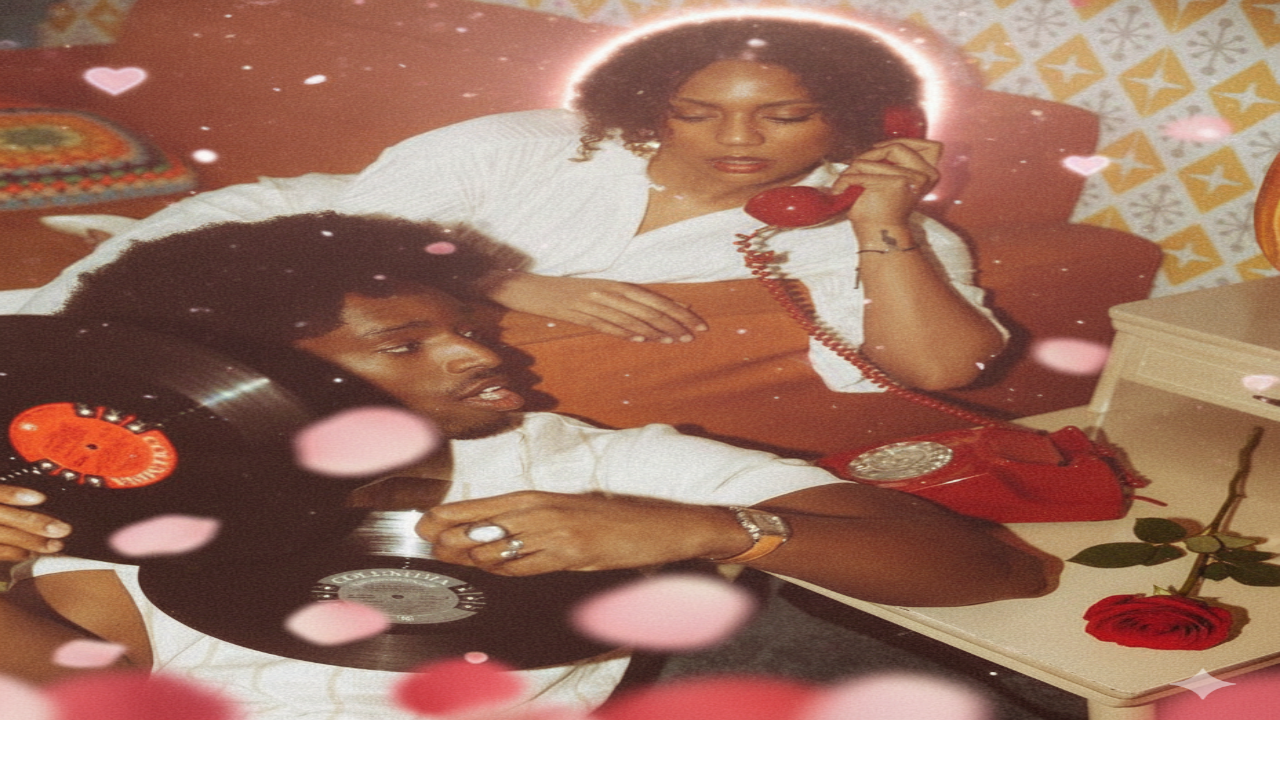

--- FILE ---
content_type: text/html; charset=utf-8
request_url: https://aura.ng/
body_size: 23017
content:
<!DOCTYPE html><html lang="en"><head><link rel="icon" href="/assets/favicon.ico"/><link rel="preload" as="image" href="/assets/logo.png" fetchPriority="high"/><meta name="viewport" content="width=device-width, initial-scale=1"/><meta name="keywords" content="Entertainment, Celebrity News, Movies, Music, Gossip"/><meta name="description" content="Your source for the latest dating tips, celebrity news, relationship help, beauty tutorials, fashion trends, videos and more."/><meta charSet="utf-8"/><title>The Lifestyle Magazine for Dating Advice, Relationships, and Celebrity News</title><meta property="og:title" content="The Lifestyle Magazine for Dating Advice, Relationships, and Celebrity News"/><meta property="og:description" content="Your source for the latest dating tips, celebrity news, relationship help, beauty tutorials, fashion trends, videos and more."/><meta property="og:site_name" content="Aura"/><meta property="og:image" content="https://aura.ng/api/og?type=homepage"/><meta property="og:image:width" content="1200"/><meta property="og:image:height" content="630"/><meta name="twitter:card" content="summary_large_image"/><meta name="twitter:title" content="The Lifestyle Magazine for Dating Advice, Relationships, and Celebrity News"/><meta name="twitter:description" content="Your source for the latest dating tips, celebrity news, relationship help, beauty tutorials, fashion trends, videos and more."/><meta name="twitter:image" content="https://aura.ng/api/og?type=homepage"/><link rel="preconnect" href="https://cdn.aura.ng"/><link rel="dns-prefetch" href="https://cdn.aura.ng"/><link rel="preload" as="image" href="https://aura-magazine-image-storage.s3.us-east-2.amazonaws.com/articlephoto/1769507878346-Nollywood%20Cover%202.jpg" fetchPriority="high"/><link rel="preload" as="image" href="https://aura-magazine-image-storage.s3.us-east-2.amazonaws.com/articlephoto/1769506815354-Baba%20Segi%20Cover%20image.jpeg" fetchPriority="high"/><link rel="preload" as="image" href="https://aura-magazine-image-storage.s3.us-east-2.amazonaws.com/articlephoto/1769440164651-IMG_0807.JPG.jpeg" fetchPriority="high"/><link rel="preload" as="image" href="https://aura-magazine-image-storage.s3.us-east-2.amazonaws.com/articlephoto/1769439663291-Gemini_Generated_Image_pj1ye4pj1ye4pj1y.jpg.jpeg" fetchPriority="high"/><link rel="preload" as="image" href="https://aura-magazine-image-storage.s3.us-east-2.amazonaws.com/articlephoto/1769076564286-Gemini_Generated_Image_9sgp7t9sgp7t9sgp.jpg.jpeg" fetchPriority="high"/><meta name="next-head-count" content="24"/><link rel="preload" href="/fonts/moret.ttf" as="font" type="font/ttf" crossorigin="anonymous"/><link rel="preload" href="/fonts/RundDisplay-Regular.ttf" as="font" type="font/ttf" crossorigin="anonymous"/><style>:root {
  --font-heading: "Moret", Helvetica, Arial, sans-serif;
  --font-body: "Rund Display", Helvetica, Arial, sans-serif;
  --font-accent: "Aura Pro", Helvetica, Arial, sans-serif;
}

@font-face {
  font-family: "Moret";
  src: url("/fonts/moret.ttf") format("truetype");
  font-weight: 400;
  font-style: normal;
  font-display: swap;
}

@font-face {
  font-family: "Rund Display";
  src: url("/fonts/RundDisplay-Regular.ttf") format("truetype");
  font-weight: 400;
  font-style: normal;
  font-display: swap;
}

@font-face {
  font-family: "Rund Display";
  src: url("/fonts/RundDisplay-Medium.ttf") format("truetype");
  font-weight: 500;
  font-style: normal;
  font-display: swap;
}

@font-face {
  font-family: "Rund Display";
  src: url("/fonts/RundDisplay-SemiBold.ttf") format("truetype");
  font-weight: 600;
  font-style: normal;
  font-display: swap;
}

@font-face {
  font-family: "Aura Pro";
  src: url("/fonts/aurapro-regular.ttf") format("truetype");
  font-weight: 400;
  font-style: normal;
  font-display: swap;
}

@font-face {
  font-family: "Aura Pro";
  src: url("/fonts/aurapro-italic.ttf") format("truetype");
  font-weight: 400;
  font-style: italic;
  font-display: swap;
}</style><script async="" src="https://pagead2.googlesyndication.com/pagead/js/adsbygoogle.js?client=ca-pub-9701498212961820" crossorigin="anonymous"></script><link rel="preload" href="/_next/static/css/facf93730bab1ada.css" as="style"/><link rel="stylesheet" href="/_next/static/css/facf93730bab1ada.css" data-n-g=""/><link rel="preload" href="/_next/static/css/97118d93e8262ff0.css" as="style"/><link rel="stylesheet" href="/_next/static/css/97118d93e8262ff0.css" data-n-p=""/><noscript data-n-css=""></noscript><script defer="" nomodule="" src="/_next/static/chunks/polyfills-78c92fac7aa8fdd8.js"></script><script src="/_next/static/chunks/webpack-17c39b75c43280ed.js" defer=""></script><script src="/_next/static/chunks/framework-ebfb6041543ad9be.js" defer=""></script><script src="/_next/static/chunks/main-4216fe7d3794e845.js" defer=""></script><script src="/_next/static/chunks/pages/_app-1a4078d0b63741f8.js" defer=""></script><script src="/_next/static/chunks/379-e5c6f064771895f9.js" defer=""></script><script src="/_next/static/chunks/708-556a9416daf037fd.js" defer=""></script><script src="/_next/static/chunks/pages/index-1a649f4ccea751c9.js" defer=""></script><script src="/_next/static/-ORjx08IcClL3DIjUVVBZ/_buildManifest.js" defer=""></script><script src="/_next/static/-ORjx08IcClL3DIjUVVBZ/_ssgManifest.js" defer=""></script></head><body class="bg-white"><div id="__next"><div class="w-full bg-brand text-white py-5 px-4"><div class="max-w-7xl mx-auto flex flex-col md:flex-row items-center justify-between gap-4"><div class="text-center md:text-left"><h6 class="text-xl md:text-2xl font-light tracking-wide moret">Psst… We’ve Got the Good Stuff. </h6><p class="text-sm text-white/70 tracking-wide mt-1 font-light">The headlines, the confessions, and the moments you can’t miss, delivered to your inbox.</p></div><div class="flex flex-col sm:flex-row items-center gap-3 sm:gap-5"><a class="uppercase bg-white text-brand text-center px-6 py-2.5 text-xs font-semibold tracking-widest hover:bg-gray-100 transition-colors border border-white rounded-full" href="/signup/email">Create an Account</a><a class="text-white/90 text-sm tracking-wide hover:text-white transition-colors" href="/login">Already have an account?<!-- --> <span class="underline underline-offset-2">Sign in</span></a></div></div></div><header class="sticky top-0 z-50 shadow-md"><nav class="bg-white flex h-24 md:h-28 w-full px-5 md:px-24 py-4 justify-between items-center"><div class="flex items-center"><i><svg stroke="currentColor" fill="currentColor" stroke-width="0" viewBox="0 0 1024 1024" class="text-2xl sm:text-4xl mr-3 md:mr-5 cursor-pointer" height="1em" width="1em" xmlns="http://www.w3.org/2000/svg"><path d="M904 160H120c-4.4 0-8 3.6-8 8v64c0 4.4 3.6 8 8 8h784c4.4 0 8-3.6 8-8v-64c0-4.4-3.6-8-8-8zm0 624H120c-4.4 0-8 3.6-8 8v64c0 4.4 3.6 8 8 8h784c4.4 0 8-3.6 8-8v-64c0-4.4-3.6-8-8-8zm0-312H120c-4.4 0-8 3.6-8 8v64c0 4.4 3.6 8 8 8h784c4.4 0 8-3.6 8-8v-64c0-4.4-3.6-8-8-8z"></path></svg></i><a href="/"><div class="h-8 md:h-10 lg:h-12 max-w-[140px] md:max-w-[180px] lg:max-w-[220px] relative flex items-center"><img alt="Aura Logo" fetchPriority="high" width="220" height="48" decoding="async" data-nimg="1" class="object-contain w-auto h-full" style="color:transparent" src="/assets/logo.png"/></div></a></div><section class="flex items-center font-bold text-base gap-2 md:gap-4"><button class="
        flex items-center justify-center w-10 h-10 
        rounded-full bg-gray-100 text-gray-600 
        hover:bg-gray-200 transition-colors duration-200
        
      " aria-label="Go to search page"><svg stroke="currentColor" fill="currentColor" stroke-width="0" viewBox="0 0 1024 1024" class="w-5 h-5" height="1em" width="1em" xmlns="http://www.w3.org/2000/svg"><path d="M909.6 854.5L649.9 594.8C690.2 542.7 712 479 712 412c0-80.2-31.3-155.4-87.9-212.1-56.6-56.7-132-87.9-212.1-87.9s-155.5 31.3-212.1 87.9C143.2 256.5 112 331.8 112 412c0 80.1 31.3 155.5 87.9 212.1C256.5 680.8 331.8 712 412 712c67 0 130.6-21.8 182.7-62l259.7 259.6a8.2 8.2 0 0 0 11.6 0l43.6-43.5a8.2 8.2 0 0 0 0-11.6zM570.4 570.4C528 612.7 471.8 636 412 636s-116-23.3-158.4-65.6C211.3 528 188 471.8 188 412s23.3-116.1 65.6-158.4C296 211.3 352.2 188 412 188s116.1 23.2 158.4 65.6S636 352.2 636 412s-23.3 116.1-65.6 158.4z"></path></svg></button></section></nav><div class="relative"></div></header><section class="ad-wrapper bg-gray-200 w-full flex flex-col items-center md:flex-row md:justify-center"><div class="hidden md:block py-5 flex justify-center"><div class="ad-placeholder " style="width:100%;max-width:1250px;height:auto;max-height:630px;display:flex;justify-content:center;align-items:center;padding:20px 0;margin:0 auto" aria-label="Advertisement"></div></div><div class="md:hidden py-4 flex justify-center"><div class="ad-placeholder " style="width:100%;max-width:500px;height:auto;max-height:300px;display:flex;justify-content:center;align-items:center;padding:16px 0;margin:0 auto" aria-label="Advertisement"></div></div></section><a class="w-full" href="/culture/can-you-guess-the-nollywood-classic-from-just-one-scene-"><div class="w-[100%] min-h-[900px] md:min-h-[550px] my-[50px] flex flex-col text-white items-center justify-center mt-20"><div class="w-full md:w-[90%] flex flex-col md:h-[750px] min-h-[900px] items-center md:flex-row-reverse bg-black"><div class="md:w-[50%] w-full relative h-[300px] md:h-full"><div class="relative bg-black h-full"><img alt="Can You Guess The Nollywood Classic From Just One Scene? " fetchPriority="high" decoding="async" data-nimg="fill" class="object-cover" style="position:absolute;height:100%;width:100%;left:0;top:0;right:0;bottom:0;color:transparent" src="https://aura-magazine-image-storage.s3.us-east-2.amazonaws.com/articlephoto/1769507878346-Nollywood%20Cover%202.jpg"/></div></div><div class="md:w-[45%] w-[90%] flex flex-col h-full justify-center py-[40px]"><h1 class="text-[30px] text-center md:text-[35px] lg:text-[45px] md:w-[70%] font-bold leading-[35px] lg:leading-[40px] moret tracking-wider">Can You Guess The Nollywood Classic From Just One Scene? </h1><p class="text-[18px] md:text-[15px] lg:text-[17px] mt-5 md:w-[70%] w-[100%] text-center !font-caslon">Can you name these Nollywood classics from just one scene? Test your memory with classical moments from the last decade.
</p></div></div></div></a><div class="caslon flex min-h-[800px] w-full flex-col items-center justify-center bg-black text-white "><div class=" my-[15px] w-[95%] md:flex md:w-[90%] md:flex-row-reverse  md:justify-between "><div class="relative w-[100%] md:w-[30%]"><div class="mb-[100px] ml-0 md:sticky md:top-[75px] md:mb-[20px] lg:ml-8 "><div class="beforeAdText">Advertisement - Continue Reading Below</div><div class="mx-[0.625rem] border-b border-[#E8E8E8] py-4"><section class="ad-wrapper bg-transparent w-full flex flex-col items-center md:flex-row md:justify-center"><div class="hidden md:block py-5 flex justify-center"><div class="ad-placeholder " style="width:300px;height:620px;max-width:100%;display:flex;justify-content:center;align-items:center;padding:12px;margin:0 auto" aria-label="Advertisement"></div></div><div class="md:hidden py-4 flex justify-center"><div class="ad-placeholder " style="width:300px;height:250px;max-width:100%;display:flex;justify-content:center;align-items:center;padding:8px;margin:0 auto" aria-label="Advertisement"></div></div></section></div></div></div><div class="w-full pr-0 md:w-[70%] md:pr-7 lg:pr-7  "><div class="grid w-full grid-cols-1 gap-4 lg:grid-cols-2 lg:gap-7 "><a class="w-full" href="/culture/5-african-books-we-d-love-to-see-adapted-after-baba-segi-s-wives"><div class=" "><div class="relative"><div class="relative h-[300px] w-[300]  md:h-[500px]"><img alt="pics" fetchPriority="high" decoding="async" data-nimg="fill" class=" !relative object-cover " style="position:absolute;height:100%;width:100%;left:0;top:0;right:0;bottom:0;color:transparent" src="https://aura-magazine-image-storage.s3.us-east-2.amazonaws.com/articlephoto/1769506815354-Baba%20Segi%20Cover%20image.jpeg"/></div><div class="absolute inset-0 flex items-center justify-center p-4 text-[70px] text-white "><div class="  p-4 text-white"><p class=" z-0 !font-caslon font-bold"></p></div></div></div><div class=" min-h-[120px] w-full py-5 text-[21px] font-[600] leading-5  tracking-wider sm:text-[18px] sm:leading-7  lg:text-[25px]">5 African Books We’d Love to See Adapted After Baba Segi’s Wives
</div></div></a><a class="w-full" href="/culture/all-the-tea-on-the-actor-s-guild-awards"><div class=" "><div class="relative"><div class="relative h-[300px] w-[300]  md:h-[500px]"><img alt="pics" fetchPriority="high" decoding="async" data-nimg="fill" class=" !relative object-cover " style="position:absolute;height:100%;width:100%;left:0;top:0;right:0;bottom:0;color:transparent" src="https://aura-magazine-image-storage.s3.us-east-2.amazonaws.com/articlephoto/1769440164651-IMG_0807.JPG.jpeg"/></div><div class="absolute inset-0 flex items-center justify-center p-4 text-[70px] text-white "><div class="  p-4 text-white"><p class=" z-0 !font-caslon font-bold"></p></div></div></div><div class=" min-h-[120px] w-full py-5 text-[21px] font-[600] leading-5  tracking-wider sm:text-[18px] sm:leading-7  lg:text-[25px]">All The Tea on The Actor’s Guild Awards</div></div></a><a class="w-full" href="/life-and-love/15-questions-to-know-if-you-re-sexually-compatible-with-your-so"><div class=" "><div class="relative"><div class="relative h-[300px] w-[300]  md:h-[500px]"><img alt="pics" fetchPriority="high" decoding="async" data-nimg="fill" class=" !relative object-cover " style="position:absolute;height:100%;width:100%;left:0;top:0;right:0;bottom:0;color:transparent" src="https://aura-magazine-image-storage.s3.us-east-2.amazonaws.com/articlephoto/1769439663291-Gemini_Generated_Image_pj1ye4pj1ye4pj1y.jpg.jpeg"/></div><div class="absolute inset-0 flex items-center justify-center p-4 text-[70px] text-white "><div class="  p-4 text-white"><p class=" z-0 !font-caslon font-bold"></p></div></div></div><div class=" min-h-[120px] w-full py-5 text-[21px] font-[600] leading-5  tracking-wider sm:text-[18px] sm:leading-7  lg:text-[25px]">15 Questions To Know If You’re Sexually Compatible With Your SO </div></div></a><a class="w-full" href="/life-and-love/he-loves-me-i-don-t-love-him-does-that-make-me-evil-"><div class=" "><div class="relative"><div class="relative h-[300px] w-[300]  md:h-[500px]"><img alt="pics" fetchPriority="high" decoding="async" data-nimg="fill" class=" !relative object-cover " style="position:absolute;height:100%;width:100%;left:0;top:0;right:0;bottom:0;color:transparent" src="https://aura-magazine-image-storage.s3.us-east-2.amazonaws.com/articlephoto/1769076564286-Gemini_Generated_Image_9sgp7t9sgp7t9sgp.jpg.jpeg"/></div><div class="absolute inset-0 flex items-center justify-center p-4 text-[70px] text-white "><div class="  p-4 text-white"><p class=" z-0 !font-caslon font-bold"></p></div></div></div><div class=" min-h-[120px] w-full py-5 text-[21px] font-[600] leading-5  tracking-wider sm:text-[18px] sm:leading-7  lg:text-[25px]">He Loves Me, I Don’t Love Him, Does That Make Me Evil?
</div></div></a></div></div></div></div><section id="category-news" data-widget-type="hero" class="category-section"><div class="w-full flex justify-center"><div class="w-[95%] md:w-[90%]"><h2 class="text-[50px] md:text-[60px] lg:text-[65px] font-caslon font-semibold tracking-wide mt-[15px] lg:mt-0 md:mt-0 text-brand">News</h2></div></div><a class="w-full" href="/news/2025-s-most-chaotic-world-leaders-an-international-ranking"><div class="w-full min-h-[500px] flex flex-col items-center moret"><div class="w-[95%] mt-[15px] md:w-[90%]"></div><div class="w-[100%] flex justify-center cursor-pointer sm:w-[100%] sm:h-[550px] md:w-[90%] h-[300px] mt-5 relative"><img alt="2025’s Most Chaotic World Leaders: An International Ranking" loading="lazy" decoding="async" data-nimg="fill" class="!relative object-cover" style="position:absolute;height:100%;width:100%;left:0;top:0;right:0;bottom:0;color:transparent" src="https://aura-magazine-image-storage.s3.us-east-2.amazonaws.com/articlephoto/1767212542663-Cover.jpg"/></div><div class="w-[95%] mt-[15px] md:w-[90%]"><div class="underline decoration-[#991B1B] decoration-2 text-[15px] mt-[15px] cursor-pointer !font-caslon font-semibold tracking-wide">World Affairs</div><div class="text-[45px] font-700 leading-[45px] w-[90%] mt-[15px] sm:text-[55px] mb-[50px] cursor-pointer hover:text-slate-500 font-[500]">2025 gave us world leaders who set the rulebook on fire. Our unserious ranking of the year&#x27;s most chaotic presidents, from snap elections to Bitcoin fails.</div></div></div></a><div class="w-full min-h-[450px] md:min-h-[350px] flex flex-col items-center bg-brand text-white caslon"><div class="w-[95%] mt-[15px] md:w-[90%]"><div class="text-[42px] lg:text-[45px] md:text-[45px] font-700 leading-[50px] w-[90%] mt-[15px] sm:text-[55px] mb-[40px] cursor-pointer hover:text-slate-500 moret">Think your group chat has all the answers? Think again. Aura’s newsletter spills the tea, drops the trends, and delivers stories that’ll make you say, “Wait, did you see this?”
</div><div class="w-full md:flex"><div class="flex border border-x-0 border-t-0 border-b-1 w-full h-9 border-b-white items-center"><input type="text" placeholder="Your email address" class="placeholder:text-white text-white outline-none border-none bg-brand w-full placeholder:text-[20px]"/></div><div class="bg-white text-brand flex justify-center items-center rounded-[20px] h-[35px] sm:h-[40px] w-[120px] sm:w-[150px] mt-6 text-[16px] md:mt-0 md:ml-[30px] hover:bg-white duration-300 cursor-pointer">Subscribe</div></div><p class="sm:text-[13px] text-[10px] mt-5 mb-5">By signing up, I agree to the<!-- --> <u class="cursor-pointer">Terms of Use</u> (including the<!-- --> <u class="cursor-pointer">dispute resolution procedures</u>) and have reviewed the <u class="cursor-pointer">Privacy Notice.</u></p><div class="w-full flex-col md:flex justify-center my-[40px] moret"><div class="grid grid-cols-1 lg:grid-cols-2 xl:grid-cols-4 gap-4 lg:gap-6 w-full font-sans"><a class="w-full" href="/news/five-times-africa-led-the-world-in-2025"><div class="h-[300px] relative"><img alt="Five times Africa Led the World in 2025" loading="lazy" decoding="async" data-nimg="fill" class="!relative object-cover" style="position:absolute;height:100%;width:100%;left:0;top:0;right:0;bottom:0;color:transparent" src="https://aura-magazine-image-storage.s3.us-east-2.amazonaws.com/articlephoto/1766420180297-cover%20for%205%20times.png"/></div><div class="w-full min-h-[100px] pb-4 text-[21px] md:text-[20px] !font-caslon font-semibold tracking-wide mt-4 leading-7">Five times Africa Led the World in 2025</div></a><a class="w-full" href="/news/the-christmas-story-every-home-knows"><div class="h-[300px] relative"><img alt="The Christmas Story Every Home Knows" loading="lazy" decoding="async" data-nimg="fill" class="!relative object-cover" style="position:absolute;height:100%;width:100%;left:0;top:0;right:0;bottom:0;color:transparent" src="https://aura-magazine-image-storage.s3.us-east-2.amazonaws.com/articlephoto/1765860187216-Binatone%20Blog%20Design%20post%20copy_11zon.jpg"/></div><div class="w-full min-h-[100px] pb-4 text-[21px] md:text-[20px] !font-caslon font-semibold tracking-wide mt-4 leading-7">The Christmas Story Every Home Knows</div></a><a class="w-full" href="/news/binatone-presents-12-days-of-christmas-starting-december-10th-"><div class="h-[300px] relative"><img alt="Binatone Presents: 12 Days of Christmas  Starting December 10th!" loading="lazy" decoding="async" data-nimg="fill" class="!relative object-cover" style="position:absolute;height:100%;width:100%;left:0;top:0;right:0;bottom:0;color:transparent" src="https://aura-magazine-image-storage.s3.us-east-2.amazonaws.com/articlephoto/1764775550793-Binatone-12%20Days%20To%20Christmas-1080x1920%20copy_11zon.jpg"/></div><div class="w-full min-h-[100px] pb-4 text-[21px] md:text-[20px] !font-caslon font-semibold tracking-wide mt-4 leading-7">Binatone Presents: 12 Days of Christmas  Starting December 10th!</div></a><a class="w-full" href="/news/-click-share-repeat-then-what-ending-gbv-beyond-social-media"><div class="h-[300px] relative"><img alt="“Click, Share, Repeat… Then What?”: Ending GBV Beyond Social Media" loading="lazy" decoding="async" data-nimg="fill" class="!relative object-cover" style="position:absolute;height:100%;width:100%;left:0;top:0;right:0;bottom:0;color:transparent" src="https://aura-magazine-image-storage.s3.us-east-2.amazonaws.com/articlephoto/1764175909302-unnamed%20%281%29.jpg"/></div><div class="w-full min-h-[100px] pb-4 text-[21px] md:text-[20px] !font-caslon font-semibold tracking-wide mt-4 leading-7">“Click, Share, Repeat… Then What?”: Ending GBV Beyond Social Media</div></a></div></div></div></div></section><div class="mt-14 "><div class="beforeAdText">Advertisement - Continue Reading Below</div><div class="mx-[0.625rem] border-b border-[#E8E8E8] py-4"><section class="ad-wrapper bg-transparent w-full flex flex-col items-center md:flex-row md:justify-center"><div class="hidden md:block py-5 flex justify-center"><div class="ad-placeholder " style="width:100%;max-width:1250px;height:auto;max-height:630px;display:flex;justify-content:center;align-items:center;padding:20px 0;margin:0 auto" aria-label="Advertisement"></div></div><div class="md:hidden py-4 flex justify-center"><div class="ad-placeholder " style="width:100%;max-width:500px;height:auto;max-height:300px;display:flex;justify-content:center;align-items:center;padding:16px 0;margin:0 auto" aria-label="Advertisement"></div></div></section></div></div><section id="category-fashion" data-widget-type="grid-dark" class="category-section"><div class="w-full min-h-[900px] flex justify-center bg-brand text-white py-[20px] caslon mt-[20px]"><main class="w-[90%]"><div class="text-[50px] md:text-[60px] lg:text-[65px] font-caslon font-semibold tracking-wide mt-[15px] lg:mt-0 md:mt-0">Fashion</div><div class="grid grid-cols-1 md:grid-cols-2 xl:grid-cols-4 w-full gap-4 lg:gap-7"><a href="/fashion/golden-globes-2026-the-only-fashion-breakdown-you-need-to-see"><div class="h-[280px] relative"><img alt="Golden Globes 2026: The Only Fashion Breakdown You Need to See
" loading="lazy" decoding="async" data-nimg="fill" class="!relative object-cover" style="position:absolute;height:100%;width:100%;left:0;top:0;right:0;bottom:0;color:transparent" src="https://aura-magazine-image-storage.s3.us-east-2.amazonaws.com/articlephoto/1768400493248-billy%20porter%20golden%20globes.jpeg"/></div><div class="w-full min-h-[100px] pb-4 text-[21px] lg:text-[23px] mt-4 leading-7 lg:font-[700] font-[600]">Golden Globes 2026: The Only Fashion Breakdown You Need to See
</div></a><a href="/fashion/ditch-the-boob-cages-the-braless-revolution-is-here"><div class="h-[280px] relative"><img alt="Ditch the Boob Cages: The Braless Revolution Is Here
" loading="lazy" decoding="async" data-nimg="fill" class="!relative object-cover" style="position:absolute;height:100%;width:100%;left:0;top:0;right:0;bottom:0;color:transparent" src="https://aura-magazine-image-storage.s3.us-east-2.amazonaws.com/articlephoto/1768308407881-Braless%20cover.png"/></div><div class="w-full min-h-[100px] pb-4 text-[21px] lg:text-[23px] mt-4 leading-7 lg:font-[700] font-[600]">Ditch the Boob Cages: The Braless Revolution Is Here
</div></a><a href="/fashion/quiz-which-2025-naija-fashion-vibe-are-you-really-serving-"><div class="h-[280px] relative"><img alt="Quiz: Which 2025 Naija Fashion Vibe Are You Really Serving?
" loading="lazy" decoding="async" data-nimg="fill" class="!relative object-cover" style="position:absolute;height:100%;width:100%;left:0;top:0;right:0;bottom:0;color:transparent" src="https://aura-magazine-image-storage.s3.us-east-2.amazonaws.com/articlephoto/1765833251751-Last%20Fashion%20Image.jpg"/></div><div class="w-full min-h-[100px] pb-4 text-[21px] lg:text-[23px] mt-4 leading-7 lg:font-[700] font-[600]">Quiz: Which 2025 Naija Fashion Vibe Are You Really Serving?
</div></a><a href="/fashion/top-nigerian-brides-of-2025-bridal-inspiration-from-africa-s-best-designers"><div class="h-[280px] relative"><img alt="Top Nigerian Brides of 2025: Bridal Inspiration from Africa’s Best Designers
" loading="lazy" decoding="async" data-nimg="fill" class="!relative object-cover" style="position:absolute;height:100%;width:100%;left:0;top:0;right:0;bottom:0;color:transparent" src="https://aura-magazine-image-storage.s3.us-east-2.amazonaws.com/articlephoto/1764713028827-WhatsApp%20Image%202025-12-02%20at%2021.14.03.jpeg"/></div><div class="w-full min-h-[100px] pb-4 text-[21px] lg:text-[23px] mt-4 leading-7 lg:font-[700] font-[600]">Top Nigerian Brides of 2025: Bridal Inspiration from Africa’s Best Designers
</div></a><a href="/fashion/aura-s-top-ten-hottest-creative-bachelors"><div class="h-[280px] relative"><img alt="Aura’s Top Ten Hottest Creative Bachelors" loading="lazy" decoding="async" data-nimg="fill" class="!relative object-cover" style="position:absolute;height:100%;width:100%;left:0;top:0;right:0;bottom:0;color:transparent" src="https://aura-magazine-image-storage.s3.us-east-2.amazonaws.com/articlephoto/1763758109748-NSG.jpeg"/></div><div class="w-full min-h-[100px] pb-4 text-[21px] lg:text-[23px] mt-4 leading-7 lg:font-[700] font-[600]">Aura’s Top Ten Hottest Creative Bachelors</div></a><a href="/fashion/old-fabric-new-fashion-how-nigerian-prints-are-taking-over-gen-z-style"><div class="h-[280px] relative"><img alt="Old Fabric, New Fashion: How Nigerian Prints Are Taking Over Gen Z Style" loading="lazy" decoding="async" data-nimg="fill" class="!relative object-cover" style="position:absolute;height:100%;width:100%;left:0;top:0;right:0;bottom:0;color:transparent" src="https://aura-magazine-image-storage.s3.us-east-2.amazonaws.com/articlephoto/1763742271470-Aso%20Oke%20lady.jpeg.jpg"/></div><div class="w-full min-h-[100px] pb-4 text-[21px] lg:text-[23px] mt-4 leading-7 lg:font-[700] font-[600]">Old Fabric, New Fashion: How Nigerian Prints Are Taking Over Gen Z Style</div></a><a href="/fashion/wardrobe-basics-every-woman-must-have"><div class="h-[280px] relative"><img alt="Wardrobe basics every woman must have" loading="lazy" decoding="async" data-nimg="fill" class="!relative object-cover" style="position:absolute;height:100%;width:100%;left:0;top:0;right:0;bottom:0;color:transparent" src="https://aura-magazine-image-storage.s3.us-east-2.amazonaws.com/articlephoto/1751229893661-women%20collage.jpg"/></div><div class="w-full min-h-[100px] pb-4 text-[21px] lg:text-[23px] mt-4 leading-7 lg:font-[700] font-[600]">Wardrobe basics every woman must have</div></a><a href="/fashion/10-trendy-fashion-styles-to-try-before-the-end-of-2024"><div class="h-[280px] relative"><img alt="10 trendy fashion styles to try before the end of 2024 " loading="lazy" decoding="async" data-nimg="fill" class="!relative object-cover" style="position:absolute;height:100%;width:100%;left:0;top:0;right:0;bottom:0;color:transparent" src="https://aura-magazine-image-storage.s3.us-east-2.amazonaws.com/articlephoto/1730819492720-Christian%20Combs%20Stunts%20in%20the%20Colorful%20PUMA%20LQDCELL%20Optic.jpg"/></div><div class="w-full min-h-[100px] pb-4 text-[21px] lg:text-[23px] mt-4 leading-7 lg:font-[700] font-[600]">10 trendy fashion styles to try before the end of 2024 </div></a></div></main></div></section><div class="mt-14 "><div class="beforeAdText">Advertisement - Continue Reading Below</div><div class="mx-[0.625rem] border-b border-[#E8E8E8] py-4"><section class="ad-wrapper bg-transparent w-full flex flex-col items-center md:flex-row md:justify-center"><div class="hidden md:block py-5 flex justify-center"><div class="ad-placeholder " style="width:100%;max-width:1250px;height:auto;max-height:630px;display:flex;justify-content:center;align-items:center;padding:20px 0;margin:0 auto" aria-label="Advertisement"></div></div><div class="md:hidden py-4 flex justify-center"><div class="ad-placeholder " style="width:100%;max-width:500px;height:auto;max-height:300px;display:flex;justify-content:center;align-items:center;padding:16px 0;margin:0 auto" aria-label="Advertisement"></div></div></section></div></div><section id="category-beauty" data-widget-type="featured-sidebar" class="category-section"><div class="w-full min-h-[500px] flex flex-col font-sans"><div class="text-[50px] md:text-[60px] lg:text-[65px] font-caslon font-semibold tracking-wide mt-1 lg:mt-8 md:mt-8 lg:ml-[65px] md:ml-[65px] ml-[10px] mb-[10px] lg:mb-0 md:mb-0">Beauty</div><div class="md:w-full lg:flex flex items-center flex-col lg:flex-col"><div class="lg:flex md:justify-between md:mt-4 md:w-[90%] 0 justify-center"><a class="w-full flex flex-col items-center lg:w-[70%] md:pr-5" href="/beauty/everything-actually-worth-adding-to-your-skincare-routine-in-2026"><div><div class="w-[100%] flex justify-center cursor-pointer sm:h-[500px] h-[500px] relative"><img alt="Everything Actually Worth Adding to Your Skincare Routine in 2026

" loading="lazy" decoding="async" data-nimg="fill" class="!relative object-cover object-top" style="position:absolute;height:100%;width:100%;left:0;top:0;right:0;bottom:0;color:transparent" src="https://aura-magazine-image-storage.s3.us-east-2.amazonaws.com/articlephoto/1768398815053-Experts%20Break%20Down%20the%20Facial%20Tools%20Worth%20Using%20%28and%20the%20Ones%20to%20Skip%29.jpeg.jpg"/></div><div class="mt-[15px] w-[95%] md:w-[100%] pl-3 lg:pl-0 md:pl-0"><div class="underline decoration-[#991B1B] decoration-2 text-[15px] sm:text-[18px] mt-[15px] cursor-pointer !font-caslon font-semibold tracking-wide">Makeup &amp; skincare</div><div class="text-[45px] font-700 leading-[40px] sm:leading-[50px] w-[90%] mt-[15px] sm:text-[55px] mb-[50px] cursor-pointer hover:text-slate-500 moret">Everything Actually Worth Adding to Your Skincare Routine in 2026

</div></div></div></a><div class="w-[100%] flex flex-col items-center lg:w-[30%] md:px-0"><div class="w-[95%]"><a href="/beauty/harmattan-proof-your-hair-wigs-edition"><div class="w-full border-t-[1px] border-t-black h-[200px] md:h-[170px] flex items-center text-[16px] font-[700] md:text-[15px] hover:text-slate-500 cursor-pointer"><div class="w-[45%] h-[150px] mr-5 md:h-[130px] relative"><div class="relative w-full h-full"><img alt="Harmattan Proof Your Hair: Wigs Edition
" loading="lazy" decoding="async" data-nimg="fill" class="!relative object-cover" style="position:absolute;height:100%;width:100%;left:0;top:0;right:0;bottom:0;color:transparent" src="https://aura-magazine-image-storage.s3.us-east-2.amazonaws.com/articlephoto/1764339146642-5491ddb82610a60fb73b19b3505ebc59.jpg"/></div></div><p class="w-[55%] text-[15px] md:w-[55%] !font-caslon">Harmattan Proof Your Hair: Wigs Edition
</p></div></a><a href="/beauty/your-harmattan-glow-up-guide-self-care-tips-to-stay-sexy-and-get-a-boo-before-the-year-ends"><div class="w-full border-t-[1px] border-t-black h-[200px] md:h-[170px] flex items-center text-[16px] font-[700] md:text-[15px] hover:text-slate-500 cursor-pointer"><div class="w-[45%] h-[150px] mr-5 md:h-[130px] relative"><div class="relative w-full h-full"><img alt="Your Harmattan Glow-Up Guide: Self-Care Tips to Stay Sexy &amp; Get a Boo Before  the Year Ends


" loading="lazy" decoding="async" data-nimg="fill" class="!relative object-cover" style="position:absolute;height:100%;width:100%;left:0;top:0;right:0;bottom:0;color:transparent" src="https://aura-magazine-image-storage.s3.us-east-2.amazonaws.com/articlephoto/1764244640279-Cover%20Image.jpg"/></div></div><p class="w-[55%] text-[15px] md:w-[55%] !font-caslon">Your Harmattan Glow-Up Guide: Self-Care Tips to Stay Sexy &amp; Get a Boo Before  the Year Ends


</p></div></a><a href="/beauty/skincare-active-ingredients-that-work-for-acne-prone-skin"><div class="w-full border-t-[1px] border-t-black h-[200px] md:h-[170px] flex items-center text-[16px] font-[700] md:text-[15px] hover:text-slate-500 cursor-pointer"><div class="w-[45%] h-[150px] mr-5 md:h-[130px] relative"><div class="relative w-full h-full"><img alt="Skincare active ingredients that work for Acne-prone skin" loading="lazy" decoding="async" data-nimg="fill" class="!relative object-cover" style="position:absolute;height:100%;width:100%;left:0;top:0;right:0;bottom:0;color:transparent" src="https://aura-magazine-image-storage.s3.us-east-2.amazonaws.com/articlephoto/1751291043262-WhatsApp%20Image%202025-06-30%20at%202.17.36%20PM%20%281%29.jpeg"/></div></div><p class="w-[55%] text-[15px] md:w-[55%] !font-caslon">Skincare active ingredients that work for Acne-prone skin</p></div></a><a href="/beauty/5-reasons-why-using-sunscreen-is-crucial"><div class="w-full border-t-[1px] border-t-black h-[200px] md:h-[170px] flex items-center text-[16px] font-[700] md:text-[15px] hover:text-slate-500 cursor-pointer"><div class="w-[45%] h-[150px] mr-5 md:h-[130px] relative"><div class="relative w-full h-full"><img alt="5 Reasons why using sunscreen is crucial" loading="lazy" decoding="async" data-nimg="fill" class="!relative object-cover" style="position:absolute;height:100%;width:100%;left:0;top:0;right:0;bottom:0;color:transparent" src="https://aura-magazine-image-storage.s3.us-east-2.amazonaws.com/articlephoto/1751230591813-What%20Is%20Sunscreen%20Doping_.jpeg"/></div></div><p class="w-[55%] text-[15px] md:w-[55%] !font-caslon">5 Reasons why using sunscreen is crucial</p></div></a></div></div></div></div></div></section><div class="mt-14 "><div class="beforeAdText">Advertisement - Continue Reading Below</div><div class="mx-[0.625rem] border-b border-[#E8E8E8] py-4"><section class="ad-wrapper bg-transparent w-full flex flex-col items-center md:flex-row md:justify-center"><div class="hidden md:block py-5 flex justify-center"><div class="ad-placeholder " style="width:100%;max-width:1250px;height:auto;max-height:630px;display:flex;justify-content:center;align-items:center;padding:20px 0;margin:0 auto" aria-label="Advertisement"></div></div><div class="md:hidden py-4 flex justify-center"><div class="ad-placeholder " style="width:100%;max-width:500px;height:auto;max-height:300px;display:flex;justify-content:center;align-items:center;padding:16px 0;margin:0 auto" aria-label="Advertisement"></div></div></section></div></div><section id="category-culture" data-widget-type="text-list" class="category-section"><div class="w-full min-h-[500px] flex flex-col items-center mt-10"><div class="w-[95%] mt-[15px] md:w-[90%]"><h2 class="text-[50px] md:text-[60px] lg:text-[65px] font-caslon font-semibold tracking-wide mb-4 text-brand">Culture</h2><div><a href="/culture/all-the-tea-on-the-actor-s-guild-awards"><div><div class="underline decoration-[#991B1B] decoration-2 text-[15px] sm:text-[18px] mt-[15px] cursor-pointer !font-caslon font-semibold tracking-wide">Festivals &amp; Events</div><div class="text-[45px] font-700 leading-[40px] sm:leading-[50px] w-[90%] mt-[20px] sm:text-[55px] mb-[50px] cursor-pointer hover:text-slate-500 md:text-[60px] moret">All The Tea on The Actor’s Guild Awards</div></div></a></div><div><a href="/culture/5-december-drops-from-nollywood-for-your-perfect-holiday-watchlist"><div class="w-full border-t-[1px] border-t-black h-[100px] flex items-center text-[16px] sm:text-[22px] md:text-[25px] hover:text-slate-500 cursor-pointer !font-caslon font-semibold">5 December Drops from Nollywood for Your Perfect Holiday Watchlist </div></a><a href="/culture/what-your-spotify-wrapped-says-about-you"><div class="w-full border-t-[1px] border-t-black h-[100px] flex items-center text-[16px] sm:text-[22px] md:text-[25px] hover:text-slate-500 cursor-pointer !font-caslon font-semibold">What Your Spotify Wrapped Says About You
</div></a><a href="/culture/dear-nigerian-tv-sorry-we-didn-t-realize-you-were-iconic"><div class="w-full border-t-[1px] border-t-black h-[100px] flex items-center text-[16px] sm:text-[22px] md:text-[25px] hover:text-slate-500 cursor-pointer !font-caslon font-semibold">Dear Nigerian TV, Sorry We Didn’t Realize You Were Iconic</div></a><a href="/culture/everyone-s-talking-about-this-african-museum-an-inside-scoop-of-mowaa"><div class="w-full border-t-[1px] border-t-black h-[100px] flex items-center text-[16px] sm:text-[22px] md:text-[25px] hover:text-slate-500 cursor-pointer !font-caslon font-semibold">Everyone’s talking about this African  museum: An inside scoop of  MOWAA
</div></a></div></div></div></section><div class="mt-14 "><div class="beforeAdText">Advertisement - Continue Reading Below</div><div class="mx-[0.625rem] border-b border-[#E8E8E8] py-4"><section class="ad-wrapper bg-transparent w-full flex flex-col items-center md:flex-row md:justify-center"><div class="hidden md:block py-5 flex justify-center"><div class="ad-placeholder " style="width:100%;max-width:1250px;height:auto;max-height:630px;display:flex;justify-content:center;align-items:center;padding:20px 0;margin:0 auto" aria-label="Advertisement"></div></div><div class="md:hidden py-4 flex justify-center"><div class="ad-placeholder " style="width:100%;max-width:500px;height:auto;max-height:300px;display:flex;justify-content:center;align-items:center;padding:16px 0;margin:0 auto" aria-label="Advertisement"></div></div></section></div></div><section id="category-magazine" data-widget-type="full-hero" class="category-section"><a class="w-full" href="/magazine/fashion-has-a-new-face-and-she-s-unstoppable"><div class="w-[100%] min-h-[900px] md:min-h-[550px] my-[50px] flex flex-col text-white items-center justify-center mt-20"><div class="w-full md:w-[90%] flex flex-col md:h-[750px] min-h-[900px] items-center md:flex-row-reverse bg-black"><div class="md:w-[50%] w-full relative h-[300px] md:h-full"><div class="relative bg-black h-full"><img alt="Fashion Has a New Face And She’s Unstoppable
" loading="lazy" decoding="async" data-nimg="fill" class="object-cover" style="position:absolute;height:100%;width:100%;left:0;top:0;right:0;bottom:0;color:transparent" src="https://aura-magazine-image-storage.s3.us-east-2.amazonaws.com/articlephoto/1745243797530-Antonella%20Digigtal%20Cover%20main.jpg"/></div></div><div class="md:w-[45%] w-[90%] flex flex-col h-full justify-center py-[40px]"><div class="mb-4"><span class="text-sm uppercase tracking-wider text-crimson font-semibold">Magazine</span></div><h1 class="text-[30px] text-center md:text-left md:text-[35px] lg:text-[45px] md:w-[70%] font-bold leading-[35px] lg:leading-[40px] moret tracking-wider">Fashion Has a New Face And She’s Unstoppable
</h1><p class="text-[18px] md:text-[15px] lg:text-[17px] mt-5 md:w-[70%] w-[100%] text-center md:text-left !font-caslon">Antonella Ghonda’s disability isn’t slowing her down and she’s shattering fashion norms and dominating the world’s biggest runways with power and purpose.</p></div></div></div></a></section><div class="mt-14 "><div class="beforeAdText">Advertisement - Continue Reading Below</div><div class="mx-[0.625rem] border-b border-[#E8E8E8] py-4"><section class="ad-wrapper bg-transparent w-full flex flex-col items-center md:flex-row md:justify-center"><div class="hidden md:block py-5 flex justify-center"><div class="ad-placeholder " style="width:100%;max-width:1250px;height:auto;max-height:630px;display:flex;justify-content:center;align-items:center;padding:20px 0;margin:0 auto" aria-label="Advertisement"></div></div><div class="md:hidden py-4 flex justify-center"><div class="ad-placeholder " style="width:100%;max-width:500px;height:auto;max-height:300px;display:flex;justify-content:center;align-items:center;padding:16px 0;margin:0 auto" aria-label="Advertisement"></div></div></section></div></div><div class="moret mt-10 flex items-center justify-center"><div class="mx-auto w-full md:max-w-[90%]"><link rel="preload" href="https://i.ytimg.com/vi_webp/-s0GLv2O6oE/hqdefault.webp" as="image"/><noscript><a href="https://www.youtube.com/watch?v=-s0GLv2O6oE" aria-label="Watch Going Against The Gender Stereotype  on YouTube">Watch &quot;<!-- -->Going Against The Gender Stereotype <!-- -->&quot; on YouTube</a></noscript><article class="yt-lite " data-title="Going Against The Gender Stereotype " role="img" aria-label="Going Against The Gender Stereotype  - YouTube video preview" style="background-image:url(https://i.ytimg.com/vi_webp/-s0GLv2O6oE/hqdefault.webp);--aspect-ratio:56.25%"><button type="button" class="lty-playbtn" aria-label="Watch Going Against The Gender Stereotype " tabindex="0"><span class="lty-visually-hidden">Watch</span></button></article><div class="mb-2 flex w-[100%] flex-col items-center pt-5"><div class="w-[95%] md:w-[100%]"><p class="py-2 !font-caslon text-[20px] font-semibold tracking-wide text-crimson underline">Video</p><h1 class="moret text-[48px] capitalize leading-[55px] text-black lg:text-[52px]">Going Against The Gender Stereotype </h1></div></div></div></div><section id="category-life-and-love" data-widget-type="grid-dark" class="category-section"><div class="w-full min-h-[900px] flex justify-center bg-brand text-white py-[20px] caslon mt-[20px]"><main class="w-[90%]"><div class="text-[50px] md:text-[60px] lg:text-[65px] font-caslon font-semibold tracking-wide mt-[15px] lg:mt-0 md:mt-0">Life &amp; Love</div><div class="grid grid-cols-1 md:grid-cols-2 xl:grid-cols-4 w-full gap-4 lg:gap-7"><a href="/life-and-love/15-questions-to-know-if-you-re-sexually-compatible-with-your-so"><div class="h-[280px] relative"><img alt="15 Questions To Know If You’re Sexually Compatible With Your SO " loading="lazy" decoding="async" data-nimg="fill" class="!relative object-cover" style="position:absolute;height:100%;width:100%;left:0;top:0;right:0;bottom:0;color:transparent" src="https://aura-magazine-image-storage.s3.us-east-2.amazonaws.com/articlephoto/1769439663291-Gemini_Generated_Image_pj1ye4pj1ye4pj1y.jpg.jpeg"/></div><div class="w-full min-h-[100px] pb-4 text-[21px] lg:text-[23px] mt-4 leading-7 lg:font-[700] font-[600]">15 Questions To Know If You’re Sexually Compatible With Your SO </div></a><a href="/life-and-love/he-loves-me-i-don-t-love-him-does-that-make-me-evil-"><div class="h-[280px] relative"><img alt="He Loves Me, I Don’t Love Him, Does That Make Me Evil?
" loading="lazy" decoding="async" data-nimg="fill" class="!relative object-cover" style="position:absolute;height:100%;width:100%;left:0;top:0;right:0;bottom:0;color:transparent" src="https://aura-magazine-image-storage.s3.us-east-2.amazonaws.com/articlephoto/1769076564286-Gemini_Generated_Image_9sgp7t9sgp7t9sgp.jpg.jpeg"/></div><div class="w-full min-h-[100px] pb-4 text-[21px] lg:text-[23px] mt-4 leading-7 lg:font-[700] font-[600]">He Loves Me, I Don’t Love Him, Does That Make Me Evil?
</div></a><a href="/life-and-love/what-kind-of-romance-do-you-crave-according-to-your-zodiac-sign"><div class="h-[280px] relative"><img alt="What Kind of Romance Do You Crave According to Your Zodiac Sign
" loading="lazy" decoding="async" data-nimg="fill" class="!relative object-cover" style="position:absolute;height:100%;width:100%;left:0;top:0;right:0;bottom:0;color:transparent" src="https://aura-magazine-image-storage.s3.us-east-2.amazonaws.com/articlephoto/1768838971499-Gemini_Generated_Image_gz24qcgz24qcgz24.jpg"/></div><div class="w-full min-h-[100px] pb-4 text-[21px] lg:text-[23px] mt-4 leading-7 lg:font-[700] font-[600]">What Kind of Romance Do You Crave According to Your Zodiac Sign
</div></a><a href="/life-and-love/10-sex-confessions-that-are-more-common-than-you-think"><div class="h-[280px] relative"><img alt="10 Sex Confessions That Are More Common Than You Think
" loading="lazy" decoding="async" data-nimg="fill" class="!relative object-cover" style="position:absolute;height:100%;width:100%;left:0;top:0;right:0;bottom:0;color:transparent" src="https://aura-magazine-image-storage.s3.us-east-2.amazonaws.com/articlephoto/1768640263476-Gemini_Generated_Image_bp46v0bp46v0bp46_11zon.png"/></div><div class="w-full min-h-[100px] pb-4 text-[21px] lg:text-[23px] mt-4 leading-7 lg:font-[700] font-[600]">10 Sex Confessions That Are More Common Than You Think
</div></a><a href="/life-and-love/5-truths-afcon-reveals-about-nigerian-men-that-dating-won-t"><div class="h-[280px] relative"><img alt="5 Truths AFCON Reveals About Nigerian Men That Dating Won’t
" loading="lazy" decoding="async" data-nimg="fill" class="!relative object-cover" style="position:absolute;height:100%;width:100%;left:0;top:0;right:0;bottom:0;color:transparent" src="https://aura-magazine-image-storage.s3.us-east-2.amazonaws.com/articlephoto/1768594678925-IMG_8338%20%282%29.JPG"/></div><div class="w-full min-h-[100px] pb-4 text-[21px] lg:text-[23px] mt-4 leading-7 lg:font-[700] font-[600]">5 Truths AFCON Reveals About Nigerian Men That Dating Won’t
</div></a><a href="/life-and-love/i-m-done-with-you-but-my-body-missed-the-memo"><div class="h-[280px] relative"><img alt="I’m Done With You, But My Body Missed the Memo
" loading="lazy" decoding="async" data-nimg="fill" class="!relative object-cover" style="position:absolute;height:100%;width:100%;left:0;top:0;right:0;bottom:0;color:transparent" src="https://aura-magazine-image-storage.s3.us-east-2.amazonaws.com/articlephoto/1768487875322-Gemini_Generated_Image_i9f8r6i9f8r6i9f8_11zon.jpg"/></div><div class="w-full min-h-[100px] pb-4 text-[21px] lg:text-[23px] mt-4 leading-7 lg:font-[700] font-[600]">I’m Done With You, But My Body Missed the Memo
</div></a><a href="/life-and-love/the-straight-girl-s-guide-to-one-night-stands-the-fear-the-fumbling-the-truth"><div class="h-[280px] relative"><img alt="The Straight Girl’s Guide to One-Night Stands: The Fear, The Fumbling, The Truth
" loading="lazy" decoding="async" data-nimg="fill" class="!relative object-cover" style="position:absolute;height:100%;width:100%;left:0;top:0;right:0;bottom:0;color:transparent" src="https://aura-magazine-image-storage.s3.us-east-2.amazonaws.com/articlephoto/1768307758750-CIS%20girls%20cover.png"/></div><div class="w-full min-h-[100px] pb-4 text-[21px] lg:text-[23px] mt-4 leading-7 lg:font-[700] font-[600]">The Straight Girl’s Guide to One-Night Stands: The Fear, The Fumbling, The Truth
</div></a><a href="/life-and-love/which-music-genre-matches-your-love-life-"><div class="h-[280px] relative"><img alt="Which Music Genre Matches Your Love Life?" loading="lazy" decoding="async" data-nimg="fill" class="!relative object-cover" style="position:absolute;height:100%;width:100%;left:0;top:0;right:0;bottom:0;color:transparent" src="https://aura-magazine-image-storage.s3.us-east-2.amazonaws.com/articlephoto/1768031158358-Gemini_Generated_Image_4qaw634qaw634qaw.png"/></div><div class="w-full min-h-[100px] pb-4 text-[21px] lg:text-[23px] mt-4 leading-7 lg:font-[700] font-[600]">Which Music Genre Matches Your Love Life?</div></a></div></main></div></section><noscript><iframe src="https://www.googletagmanager.com/ns.html?id=GTM-T5B7WFJ" height="0" width="0" style="display:none;visibility:hidden"></iframe></noscript></div><script id="__NEXT_DATA__" type="application/json">{"props":{"pageProps":{"categories":[{"widgetType":null,"_id":"649c204ef273c04bbadcb76c","name":"News","slug":"news","__v":0,"order":0,"description":"","metaDescription":"All the tea you need. Stay in the loop with the latest celebrity gossip, viral internet moments, and the news everyone is talking about right now.","metaKeywords":"Pop culture news, celebrity news, entertainment news, trending stories, viral moments, culture news, internet culture, celebrity gossip","showInNavbar":true,"showOnHomepage":true},{"widgetType":null,"_id":"649c205af273c04bbadcb770","name":"Fashion","slug":"fashion","__v":0,"order":1,"description":"","metaDescription":"Your wardrobe called, it needs these. Shop the latest trends, get outfit inspo for your next night out, and see what your favorite celebs are wearing.","metaKeywords":"Fashion trends, latest fashion trends, women’s fashion, style inspo, outfit inspiration, trending outfits, celebrity style, what celebs are wearing, red carpet looks, street style inspo, viral fashion trends, it-girl outfits, must-have fashion pieces, wardrobe essentials, night-out outfits, party outfit ideas, date night looks, fashion must-haves, style trends right now, fashion edit, trend report","showInNavbar":true,"showOnHomepage":true},{"description":"","metaDescription":"","metaKeywords":"","showOnHomepage":true,"showInNavbar":true,"widgetType":null,"_id":"649c2060f273c04bbadcb774","name":"Beauty","slug":"beauty","__v":0,"order":2},{"description":"","metaDescription":"","metaKeywords":"","showOnHomepage":true,"showInNavbar":true,"widgetType":null,"_id":"649c2069f273c04bbadcb778","name":"Culture","slug":"culture","__v":0,"order":3},{"description":"","metaDescription":"","metaKeywords":"","_id":"649c2072f273c04bbadcb77c","name":"Magazine","slug":"magazine","__v":0,"order":4,"showInNavbar":false,"showOnHomepage":true,"widgetType":"full-hero"},{"description":"","metaDescription":"","metaKeywords":"","_id":"649c2081f273c04bbadcb784","name":"Life \u0026 Love","slug":"life-and-love","__v":0,"order":6,"showInNavbar":true,"showOnHomepage":true,"widgetType":"grid-dark"},{"description":"","metaDescription":"","metaKeywords":"","showOnHomepage":true,"showInNavbar":true,"widgetType":null,"_id":"649c2077f273c04bbadcb780","name":"Video","slug":"video","__v":0,"order":7},{"description":"","metaDescription":"","metaKeywords":"","showOnHomepage":true,"showInNavbar":true,"widgetType":null,"_id":"663856623a65ee65fc90fc1b","name":"Shopping","slug":"shopping","__v":0,"order":8}],"siteSettings":{"_id":"695ff37c4a4e990f894ad6ed","bannerTitle":"Psst… We’ve Got the Good Stuff. ","bannerSubtitle":"The headlines, the confessions, and the moments you can’t miss, delivered to your inbox.","newsletterTitle":"Think your group chat has all the answers? Think again. Aura’s newsletter spills the tea, drops the trends, and delivers stories that’ll make you say, “Wait, did you see this?”\n","updatedBy":"695eccdd0f93b0e3ef661571","updatedAt":"2026-01-25T23:47:25.476Z","__v":0,"videoSectionOrder":5,"loginHeroImage":"https://res.cloudinary.com/dwhlsl0yn/image/upload/v1769384145/articles/ilvdtgw53nwk9b77j74b.jpg","loginHeroImageAlignment":"top"},"zones":{"HOME_BANNER":"1","HOME_DESKTOP_TOP":"1","HOME_DESKTOP_MIDDLE":"1","HOME_DESKTOP_SIDEBAR":"3","HOME_MOBILE_TOP":"4","HOME_MOBILE_MIDDLE":"4","HOME_MOBILE_SIDEBAR":"5","HOME_DYNAMIC_ZONES":[{"id":"zone_1767971265368_j7ayar7i2","name":"","desktopZoneId":"2","mobileZoneId":"6","position":0},{"id":"zone_1767971268518_jelf9xswq","name":"","desktopZoneId":"1","mobileZoneId":"4","position":1},{"id":"zone_1767971282062_kva9hon51","name":"","desktopZoneId":"2","mobileZoneId":"6","position":2},{"id":"zone_1767971286443_7eg0avc2g","name":"","desktopZoneId":"1","mobileZoneId":"4","position":3},{"id":"zone_1767971289412_uyyage6nw","name":"","desktopZoneId":"2","mobileZoneId":"6","position":4}],"CATEGORY_BANNER":"7","CATEGORY_DESKTOP_TOP":"7","CATEGORY_DESKTOP":"8","CATEGORY_DESKTOP_SIDEBAR":"9","CATEGORY_MOBILE_TOP":"10","CATEGORY_MOBILE":"11","CATEGORY_MOBILE_SIDEBAR":"11","ARTICLE_DESKTOP_SIDEBAR":"12","ARTICLE_DESKTOP":"","ARTICLE_MOBILE_SIDEBAR":"14","ARTICLE_MOBILE":"","ARTICLE_INLINE_DESKTOP":"13","ARTICLE_INLINE_MOBILE":"15","GENERAL_DESKTOP":"","GENERAL_MOBILE":""},"articles":[{"title":"Fashion Has a New Face And She’s Unstoppable\r\n","description":"Antonella Ghonda’s disability isn’t slowing her down and she’s shattering fashion norms and dominating the world’s biggest runways with power and purpose.","slug":"fashion-has-a-new-face-and-she-s-unstoppable","author":{"name":"Iverson","email":"iverson@aura.ng"},"image":"https://aura-magazine-image-storage.s3.us-east-2.amazonaws.com/articlephoto/1745243797530-Antonella%20Digigtal%20Cover%20main.jpg","imageCredit":"Antonella","interest":{"_id":"649c2904f273c04bbadcb882","name":"Covers","category":"649c2072f273c04bbadcb77c","slug":"covers","__v":0},"category":{"_id":"649c2072f273c04bbadcb77c","name":"Magazine","slug":"magazine","__v":0,"order":4,"showInNavbar":false,"showOnHomepage":true,"widgetType":"full-hero"},"mode":"portrait","publish":true,"deleteRequest":false,"views":730,"draft":false,"createdAt":"2025-04-21T13:56:37.759Z"},{"title":"Venita Akpofure Is Defying Stereotypes And Patriarchal Norms","description":"A captivating narrative about Venita's inspiring journey, as a successful single mother in the entertainment industry, she challenges traditional gender roles, balancing her career with parenthood and redefining domesticity. Her resilience, openness about life's challenges, and thriving career make her an empowering role model.","slug":"venita-akpofure-is-defying-stereotypes-and-patriarchal-norms","author":{"name":"Iverson","email":"iverson@aura.ng"},"image":"https://aura-magazine-image-storage.s3.us-east-2.amazonaws.com/articlephoto/1699881039583-Venita%20Magazine%20November%202023%20Issue%20wesite.jpg","imageCredit":"image-credit","interest":{"_id":"649c2904f273c04bbadcb882","name":"Covers","category":"649c2072f273c04bbadcb77c","slug":"covers","__v":0},"category":{"_id":"649c2072f273c04bbadcb77c","name":"Magazine","slug":"magazine","__v":0,"order":4,"showInNavbar":false,"showOnHomepage":true,"widgetType":"full-hero"},"mode":"portrait","publish":true,"deleteRequest":false,"views":2442,"draft":false,"createdAt":"2023-11-13T13:10:40.642Z"},{"title":"Diane Russet - A Tale of Hard Work and Dedication","description":"Discover the inspiring journey of Diane Russet, an It girl making a name for herself in the entertainment and beauty industry. From her early years to her move to Hungary and Cyprus, Diane's story is one of resilience and unwavering determination. ","slug":"diane-russet-a-tale-of-hard-work-and-dedication","author":{"name":"Iverson","email":"iverson@aura.ng"},"image":"https://aura-magazine-image-storage.s3.us-east-2.amazonaws.com/articlephoto/1688062048871--1683836956670-Aura%20web%20Magazine%20June%202023%20Cover%20.jpg","imageCredit":"image-credit","interest":{"_id":"649c2904f273c04bbadcb882","name":"Covers","category":"649c2072f273c04bbadcb77c","slug":"covers","__v":0},"category":{"_id":"649c2072f273c04bbadcb77c","name":"Magazine","slug":"magazine","__v":0,"order":4,"showInNavbar":false,"showOnHomepage":true,"widgetType":"full-hero"},"mode":"portrait","publish":true,"deleteRequest":false,"views":1985,"draft":false,"createdAt":"2023-06-29T18:07:29.820Z"},{"title":"Maria Chike – On A Journey Of Self-Discovery And Pursuit Of Passion","description":"Growing up, I often felt torn between two different identities, unsure of how to navigate my place in the world.” she says. “But then it also comes with this thing where people feel like they know you, even though they don’t says Maria on the January /February issue","slug":"maria-chike-on-a-journey-of-self-discovery-and-pursuit-of-passion","author":{"name":"Iverson","email":"iverson@aura.ng"},"image":"https://aura-magazine-image-storage.s3.us-east-2.amazonaws.com/articlephoto/1688061760438--1673531071433-Maria%20Chike%20January%202023%20Issue.jpg","imageCredit":"Deji Oluokun","interest":{"_id":"649c2904f273c04bbadcb882","name":"Covers","category":"649c2072f273c04bbadcb77c","slug":"covers","__v":0},"category":{"_id":"649c2072f273c04bbadcb77c","name":"Magazine","slug":"magazine","__v":0,"order":4,"showInNavbar":false,"showOnHomepage":true,"widgetType":"full-hero"},"mode":"landscape","publish":true,"deleteRequest":false,"views":1846,"draft":false,"createdAt":"2023-06-29T18:02:41.386Z"},{"title":"LayzeeElla Is Quintessentially Unconventional","description":"LayzeeElla Graces the October Issue of Aura Magazine","slug":"layzeeella-is-quintessentially-unconventional","author":{"name":"Iverson","email":"iverson@aura.ng"},"image":"https://aura-magazine-image-storage.s3.us-east-2.amazonaws.com/articlephoto/1688061520963--1663245757389-Lazyeella%20October.png","imageCredit":"image-credit","interest":{"_id":"649c2904f273c04bbadcb882","name":"Covers","category":"649c2072f273c04bbadcb77c","slug":"covers","__v":0},"category":{"_id":"649c2072f273c04bbadcb77c","name":"Magazine","slug":"magazine","__v":0,"order":4,"showInNavbar":false,"showOnHomepage":true,"widgetType":"full-hero"},"mode":"landscape","publish":true,"deleteRequest":false,"views":1599,"draft":false,"createdAt":"2023-06-29T17:58:42.280Z"},{"title":"Idia Aisien Talks Overcoming Fear of Failure \u0026 Finding Balance While Advancing in Her Career","description":"Idia Aisien Stars on the cover of Aura Magazine","slug":"idia-aisien-talks-overcoming-fear-of-failure-and-finding-balance-while-advancing-in-her-career","author":{"name":"Iverson Akhigbe","email":"auramagazine0@gmail.com"},"image":"https://aura-magazine-image-storage.s3.us-east-2.amazonaws.com/articlephoto/-1659035513215-Aura%20Magazine%20August%20Issue-min.jpg","imageCredit":"image-credit","interest":{"_id":"649c2904f273c04bbadcb882","name":"Covers","category":"649c2072f273c04bbadcb77c","slug":"covers","__v":0},"category":{"_id":"649c2072f273c04bbadcb77c","name":"Magazine","slug":"magazine","__v":0,"order":4,"showInNavbar":false,"showOnHomepage":true,"widgetType":"full-hero"},"mode":"portrait","publish":true,"deleteRequest":false,"views":1885,"draft":false,"createdAt":"2022-07-28T19:11:54.233Z"},{"title":"Everything Actually Worth Adding to Your Skincare Routine in 2026\r\n\r\n","description":"Glowing skin is not the result of trying harder. It’s the reward for choosing better and respecting your skin type over trends. ","slug":"everything-actually-worth-adding-to-your-skincare-routine-in-2026","author":{"name":"Joanna Yusuf","email":"joannayusuf@aura.ng"},"image":"https://aura-magazine-image-storage.s3.us-east-2.amazonaws.com/articlephoto/1768398815053-Experts%20Break%20Down%20the%20Facial%20Tools%20Worth%20Using%20%28and%20the%20Ones%20to%20Skip%29.jpeg.jpg","imageCredit":"Pinterest","interest":{"_id":"649c26dcf273c04bbadcb82f","name":"Makeup \u0026 skincare","category":"649c2060f273c04bbadcb774","slug":"makeup-and-skincare","__v":0},"category":{"_id":"649c2060f273c04bbadcb774","name":"Beauty","slug":"beauty","__v":0,"order":2},"mode":"landscape","publish":true,"deleteRequest":false,"views":59,"draft":false,"createdAt":"2026-01-14T13:53:35.871Z"},{"title":"Dear Corporate Girlie, Allow Yourself Permission to Rest\r\n","description":"To the corporate girlie who's burnt out but won't admit it: here's what overworking is costing you, why you can't rest, and how to start taking your life back.","slug":"dear-corporate-girlie-allow-yourself-permission-to-rest","author":{"name":"Dominic Vanessa","email":"vanessa@aura.ng"},"image":"https://aura-magazine-image-storage.s3.us-east-2.amazonaws.com/articlephoto/1765295302877-unnamed%20%2816%29.png","imageCredit":"Pinterest","interest":{"_id":"649c26e3f273c04bbadcb834","name":"Health \u0026 Fitness","category":"649c2060f273c04bbadcb774","slug":"health-and-fitness","__v":0},"category":{"_id":"649c2060f273c04bbadcb774","name":"Beauty","slug":"beauty","__v":0,"order":2},"mode":"portrait","publish":true,"deleteRequest":false,"views":72,"draft":false,"createdAt":"2025-12-09T15:48:23.152Z"},{"title":"Harmattan Proof Your Hair: Wigs Edition\r\n","description":"Harmattan is tough on wigs—dry air, dust, flyaways everywhere. Here's your straightforward guide to keeping your wig looking fresh all season long.\r\n","slug":"harmattan-proof-your-hair-wigs-edition","author":{"name":"Dominic Vanessa","email":"vanessa@aura.ng"},"image":"https://aura-magazine-image-storage.s3.us-east-2.amazonaws.com/articlephoto/1764339146642-5491ddb82610a60fb73b19b3505ebc59.jpg","imageCredit":"Pinterest","interest":{"_id":"649c26d5f273c04bbadcb826","name":"Hair","category":"649c2060f273c04bbadcb774","slug":"hair","__v":0},"category":{"_id":"649c2060f273c04bbadcb774","name":"Beauty","slug":"beauty","__v":0,"order":2},"mode":"portrait","publish":true,"deleteRequest":false,"views":99,"draft":false,"createdAt":"2025-11-28T14:12:26.870Z"},{"title":"Your Harmattan Glow-Up Guide: Self-Care Tips to Stay Sexy \u0026 Get a Boo Before  the Year Ends\r\n\r\n\r\n","description":"Missed out on love this year? Before 2025 wraps up, use this guide to get a glow-up that can go against the harsh harmattan and possibly spark a steamy December romance 👀.","slug":"your-harmattan-glow-up-guide-self-care-tips-to-stay-sexy-and-get-a-boo-before-the-year-ends","author":{"name":"Joanna Yusuf","email":"joannayusuf@aura.ng"},"image":"https://aura-magazine-image-storage.s3.us-east-2.amazonaws.com/articlephoto/1764244640279-Cover%20Image.jpg","imageCredit":"Pinterest","interest":{"_id":"649c26dcf273c04bbadcb82f","name":"Makeup \u0026 skincare","category":"649c2060f273c04bbadcb774","slug":"makeup-and-skincare","__v":0},"category":{"_id":"649c2060f273c04bbadcb774","name":"Beauty","slug":"beauty","__v":0,"order":2},"mode":"portrait","publish":true,"deleteRequest":false,"views":103,"draft":false,"createdAt":"2025-11-27T11:57:20.496Z"},{"title":"Skincare active ingredients that work for Acne-prone skin","description":"Active ingredients are the skincare MVPs. There’s no better way to describe them, and once you add them to your skincare routine, you’ll agree with me.","slug":"skincare-active-ingredients-that-work-for-acne-prone-skin","author":{"name":"Najite Offo","email":"Najite@aura.ng"},"image":"https://aura-magazine-image-storage.s3.us-east-2.amazonaws.com/articlephoto/1751291043262-WhatsApp%20Image%202025-06-30%20at%202.17.36%20PM%20%281%29.jpeg","imageCredit":"Pinterest","interest":{"_id":"649c26dcf273c04bbadcb82f","name":"Makeup \u0026 skincare","category":"649c2060f273c04bbadcb774","slug":"makeup-and-skincare","__v":0},"category":{"_id":"649c2060f273c04bbadcb774","name":"Beauty","slug":"beauty","__v":0,"order":2},"mode":"portrait","publish":true,"deleteRequest":false,"views":377,"draft":false,"createdAt":"2025-06-30T13:44:03.464Z"},{"title":"5 Reasons why using sunscreen is crucial","description":"If you’ve been skipping sunscreen, this is your sign to stop. Your skin deserves better.","slug":"5-reasons-why-using-sunscreen-is-crucial","author":{"name":"Najite Offo","email":"Najite@aura.ng"},"image":"https://aura-magazine-image-storage.s3.us-east-2.amazonaws.com/articlephoto/1751230591813-What%20Is%20Sunscreen%20Doping_.jpeg","imageCredit":"Pinterest","interest":{"_id":"649c26dcf273c04bbadcb82f","name":"Makeup \u0026 skincare","category":"649c2060f273c04bbadcb774","slug":"makeup-and-skincare","__v":0},"category":{"_id":"649c2060f273c04bbadcb774","name":"Beauty","slug":"beauty","__v":0,"order":2},"mode":"portrait","publish":true,"deleteRequest":false,"views":345,"draft":false,"createdAt":"2025-06-29T20:56:31.981Z"},{"title":"How to regrow your front hair fast","description":"Before reaching a point of no return, you can regrow your edges by following some of the steps we've listed and achieve a thicker hairline.","slug":"how-to-regrow-your-front-hair-fast","author":{"name":"Najite Offo","email":"Najite@aura.ng"},"image":"https://aura-magazine-image-storage.s3.us-east-2.amazonaws.com/articlephoto/1750417723584-How%20to%20Moisturize%20Your%20Dry%20Scalp%20-%20Graceful%20Beauty.jpeg","imageCredit":"Pinterest","interest":{"_id":"649c26d5f273c04bbadcb826","name":"Hair","category":"649c2060f273c04bbadcb774","slug":"hair","__v":0},"category":{"_id":"649c2060f273c04bbadcb774","name":"Beauty","slug":"beauty","__v":0,"order":2},"mode":"portrait","publish":true,"deleteRequest":false,"views":464,"draft":false,"createdAt":"2025-06-20T11:08:43.875Z"},{"title":"7 worthy pheromone perfumes to try out","description":"To leave a long-lasting impression you have to try a pheromone perfume","slug":"7-worthy-pheromone-perfumes-to-try-out","author":{"name":"Najite Offo","email":"Najite@aura.ng"},"image":"https://aura-magazine-image-storage.s3.us-east-2.amazonaws.com/articlephoto/1731200763231-Amp%20Up%20Your%20Sex%20Appeal%20With%20the%2011%20Best%20Pheromone%20Perfumes.jpeg","imageCredit":"Pinterest","interest":{"_id":"649c26dcf273c04bbadcb82f","name":"Makeup \u0026 skincare","category":"649c2060f273c04bbadcb774","slug":"makeup-and-skincare","__v":0},"category":{"_id":"649c2060f273c04bbadcb774","name":"Beauty","slug":"beauty","__v":0,"order":2},"mode":"landscape","publish":true,"deleteRequest":false,"views":555,"draft":false,"createdAt":"2024-11-10T01:06:03.381Z"},{"title":"Natural remedies to treat hair loss","description":"Natural remedies can be very effective for slowing hair loss and stimulating regrowth, but the results depend on the cause of your hair loss. ","slug":"natural-remedies-to-treat-hair-loss","author":{"name":"Najite Offo","email":"Najite@aura.ng"},"image":"https://aura-magazine-image-storage.s3.us-east-2.amazonaws.com/articlephoto/1730819129082-Acne%20Studios%20_%20d%C3%83%C2%A9couvrez%20les%20images%20en%20direct%20des%20backstages%20du%20d%C3%83%C2%A9fil%C3%83%C2%A9%20printemps-%C3%83%C2%A9t%C3%83%C2%A9%202021.jpg","imageCredit":"Pinterest","interest":{"_id":"649c26d5f273c04bbadcb826","name":"Hair","category":"649c2060f273c04bbadcb774","slug":"hair","__v":0},"category":{"_id":"649c2060f273c04bbadcb774","name":"Beauty","slug":"beauty","__v":0,"order":2},"mode":"portrait","publish":true,"deleteRequest":false,"views":509,"draft":false,"createdAt":"2024-11-05T15:05:29.234Z"},{"title":"Why You Need Retinol In Your Skincare Routine ","description":"Retinol is a popular skincare ingredient with anti-ageing and acne-fighting benefits. It boosts skin cell turnover, unclogs pores, reduces wrinkles, fades dark spots, and improves skin texture. ","slug":"why-you-need-retinol-in-your-skincare-routine","author":{"name":"Iverson","email":"iverson@aura.ng"},"image":"https://aura-magazine-image-storage.s3.us-east-2.amazonaws.com/articlephoto/1729752577861-5%20Skin-Care%20Trends%20Changing%20the%20Landscape%20of%202024.jpg","imageCredit":"Pinterest","interest":{"_id":"649c26dcf273c04bbadcb82f","name":"Makeup \u0026 skincare","category":"649c2060f273c04bbadcb774","slug":"makeup-and-skincare","__v":0},"category":{"_id":"649c2060f273c04bbadcb774","name":"Beauty","slug":"beauty","__v":0,"order":2},"mode":"portrait","publish":true,"deleteRequest":false,"views":513,"draft":false,"createdAt":"2024-10-24T06:49:38.074Z"},{"title":"Can You Guess The Nollywood Classic From Just One Scene? ","description":"Can you name these Nollywood classics from just one scene? Test your memory with classical moments from the last decade.\r\n","slug":"can-you-guess-the-nollywood-classic-from-just-one-scene-","author":{"name":"Joanna Yusuf","email":"joannayusuf@aura.ng"},"image":"https://aura-magazine-image-storage.s3.us-east-2.amazonaws.com/articlephoto/1769507878346-Nollywood%20Cover%202.jpg","imageCredit":"Pinterest","interest":{"_id":"649c278df273c04bbadcb84b","name":"Movies \u0026 Tv","category":"649c2069f273c04bbadcb778","slug":"movies-and-tv","__v":0},"category":{"_id":"649c2069f273c04bbadcb778","name":"Culture","slug":"culture","__v":0,"order":3},"mode":"portrait","publish":true,"deleteRequest":false,"views":3,"draft":false,"createdAt":"2026-01-27T09:58:00.023Z"},{"title":"5 African Books We’d Love to See Adapted After Baba Segi’s Wives\r\n","description":"Each telling its own unique story and falling perfectly into a distinct genre, these African novels deserve their own spots on the big screen.\r\n","slug":"5-african-books-we-d-love-to-see-adapted-after-baba-segi-s-wives","author":{"name":"Joanna Yusuf","email":"joannayusuf@aura.ng"},"image":"https://aura-magazine-image-storage.s3.us-east-2.amazonaws.com/articlephoto/1769506815354-Baba%20Segi%20Cover%20image.jpeg","imageCredit":"Pinterest","interest":{"_id":"649c27a7f273c04bbadcb855","name":"Books","category":"649c2069f273c04bbadcb778","slug":"books","__v":0},"category":{"_id":"649c2069f273c04bbadcb778","name":"Culture","slug":"culture","__v":0,"order":3},"mode":"portrait","publish":true,"deleteRequest":false,"views":4,"draft":false,"createdAt":"2026-01-27T09:40:16.445Z"},{"title":"All The Tea on The Actor’s Guild Awards","description":"Get all the tea on the 2026 Actors Guild Awards, from shocking snubs and viral nominations to the history, iconic moments, and Hollywood drama you can’t miss. Streaming live on Netflix March 1!\r\n","slug":"all-the-tea-on-the-actor-s-guild-awards","author":{"name":"Dominic Vanessa","email":"vanessa@aura.ng"},"image":"https://aura-magazine-image-storage.s3.us-east-2.amazonaws.com/articlephoto/1769440164651-IMG_0807.JPG.jpeg","imageCredit":"Generated with Gemini by Aura Magazine","interest":{"_id":"696adefadd44b745f078e4f3","name":"Festivals \u0026 Events","category":"649c2069f273c04bbadcb778","slug":"festivals-and-events","__v":0},"category":{"_id":"649c2069f273c04bbadcb778","name":"Culture","slug":"culture","__v":0,"order":3},"mode":"portrait","publish":true,"deleteRequest":false,"views":12,"draft":false,"createdAt":"2026-01-26T15:09:25.576Z"},{"title":"How to Choose a Side Hustle You Can Actually Maintain\r\n\r\n","description":"Ambition is common. Discipline is not. This piece matches side hustles to the habits you actually live with, not the dreams you fantasise about.\r\n","slug":"how-to-choose-a-side-hustle-you-can-actually-maintain","author":{"name":"Joanna Yusuf","email":"joannayusuf@aura.ng"},"image":"https://aura-magazine-image-storage.s3.us-east-2.amazonaws.com/articlephoto/1768499706138-Asking%20For%20A%20Raise%20Isn%27t%20As%20Scary%20As%20It%20Sounds%2C%20Thanks%20To%20These%20Expert%20Tips.jpeg.jpg","imageCredit":"Pinterest","interest":{"_id":"649c21e5f273c04bbadcb7ac","name":"Social Issues","category":"649c204ef273c04bbadcb76c","slug":"social-issues","__v":0},"category":{"_id":"649c2069f273c04bbadcb778","name":"Culture","slug":"culture","__v":0,"order":3},"mode":"portrait","publish":true,"deleteRequest":false,"views":52,"draft":false,"createdAt":"2026-01-15T17:55:08.178Z"},{"title":"Before You Quit Your 9–5, Let This Quiz Be Your Reality Check \r\n","description":"Quitting your 9-5 sounds cool…until rent is due. Before you make a career move, you’ll have to explain to your future self; this quick quiz helps you check your motives, your readiness, and your next step.\r\n","slug":"before-you-quit-your-9-5-let-this-quiz-be-your-reality-check","author":{"name":"Joanna Yusuf","email":"joannayusuf@aura.ng"},"image":"https://aura-magazine-image-storage.s3.us-east-2.amazonaws.com/articlephoto/1767787069400-9-5%20Cover.jpg","imageCredit":"Pinterest","interest":{"_id":"649c27c6f273c04bbadcb85a","name":"Travel \u0026 Food","category":"649c2069f273c04bbadcb778","slug":"travel-and-food","__v":0},"category":{"_id":"649c2069f273c04bbadcb778","name":"Culture","slug":"culture","__v":0,"order":3},"mode":"portrait","publish":true,"deleteRequest":false,"views":47,"draft":false,"createdAt":"2026-01-07T11:57:49.627Z"},{"title":"The Only Checklist That Matters: Proof You Didn't Waste Your 2025\r\n","description":"A fast recap of 2025 to help you reflect on what you watched, wore, learnt, loved, and lived through. Tick off your pop-culture moments and see how you really spent the year!\r\n","slug":"the-only-checklist-that-matters-proof-you-didn-t-waste-your-2025","author":{"name":"Joanna Yusuf","email":"joannayusuf@aura.ng"},"image":"https://aura-magazine-image-storage.s3.us-east-2.amazonaws.com/articlephoto/1766488692320-Music.jpg","imageCredit":"Pinterest","interest":{"_id":"649c278df273c04bbadcb84b","name":"Movies \u0026 Tv","category":"649c2069f273c04bbadcb778","slug":"movies-and-tv","__v":0},"category":{"_id":"649c2069f273c04bbadcb778","name":"Culture","slug":"culture","__v":0,"order":3},"mode":"portrait","publish":true,"deleteRequest":false,"views":78,"draft":false,"createdAt":"2025-12-23T11:18:12.534Z"},{"title":"5 December Drops from Nollywood for Your Perfect Holiday Watchlist ","description":"From solo comedy nights to romantic date films and edge-of-your-seat thrillers, this guide rounds up December’s must-watch Nollywood releases for every vibe and mood.","slug":"5-december-drops-from-nollywood-for-your-perfect-holiday-watchlist","author":{"name":"Joanna Yusuf","email":"joannayusuf@aura.ng"},"image":"https://aura-magazine-image-storage.s3.us-east-2.amazonaws.com/articlephoto/1764752614832-WhatsApp%20Image%202025-12-02%20at%2021.14.03%20%281%29.jpeg","imageCredit":"Pinterest","interest":{"_id":"649c278df273c04bbadcb84b","name":"Movies \u0026 Tv","category":"649c2069f273c04bbadcb778","slug":"movies-and-tv","__v":0},"category":{"_id":"649c2069f273c04bbadcb778","name":"Culture","slug":"culture","__v":0,"order":3},"mode":"portrait","publish":true,"deleteRequest":false,"views":69,"draft":false,"createdAt":"2025-12-03T09:03:35.021Z"},{"title":"What Your Spotify Wrapped Says About You\r\n","description":"Your Spotify Wrapped is almost here. But why wait? Take this quiz that predicts your music identity for 2025.","slug":"what-your-spotify-wrapped-says-about-you","author":{"name":"Joanna Yusuf","email":"joannayusuf@aura.ng"},"image":"https://aura-magazine-image-storage.s3.us-east-2.amazonaws.com/articlephoto/1764611311530-December%201.jpg","imageCredit":"Pinterest","interest":{"_id":"649c279df273c04bbadcb850","name":"Music","category":"649c2069f273c04bbadcb778","slug":"music","__v":0},"category":{"_id":"649c2069f273c04bbadcb778","name":"Culture","slug":"culture","__v":0,"order":3},"mode":"portrait","publish":true,"deleteRequest":false,"views":71,"draft":false,"createdAt":"2025-12-01T17:48:31.763Z"},{"title":"Dear Nigerian TV, Sorry We Didn’t Realize You Were Iconic","description":"A warm, chaotic, laugh-filled throwback to the Nigerian TV shows that raised us, from Papa Ajasco to Binta \u0026 Friends. Pure nostalgia, sweet childhood memories, and the shocking truth that some Nollywood “villains” were actually the good guys all along.","slug":"dear-nigerian-tv-sorry-we-didn-t-realize-you-were-iconic","author":{"name":"Dominic Vanessa","email":"vanessa@aura.ng"},"image":"https://aura-magazine-image-storage.s3.us-east-2.amazonaws.com/articlephoto/1763754199149-Gemini_Generated_Image_zhzdq1zhzdq1zhzd_11zon.jpeg","imageCredit":"Generated with Gemini by Aura Magazine","interest":{"_id":"649c278df273c04bbadcb84b","name":"Movies \u0026 Tv","category":"649c2069f273c04bbadcb778","slug":"movies-and-tv","__v":0},"category":{"_id":"649c2069f273c04bbadcb778","name":"Culture","slug":"culture","__v":0,"order":3},"mode":"portrait","publish":true,"deleteRequest":false,"views":79,"draft":false,"createdAt":"2025-11-21T19:43:19.346Z"},{"title":"Everyone’s talking about this African  museum: An inside scoop of  MOWAA\r\n","description":"If you’ve been hearing MOWAA everywhere and asking yourself, “Okay but what exactly is this thing?” — welcome. Because once you actually start paying attention, you realise this place is doing something deeper than press buzz.","slug":"everyone-s-talking-about-this-african-museum-an-inside-scoop-of-mowaa","author":{"name":"Dominic Vanessa","email":"vanessa@aura.ng"},"image":"https://aura-magazine-image-storage.s3.us-east-2.amazonaws.com/articlephoto/1763558629248-_.jpeg.jpg","imageCredit":"Pinterest","interest":{"_id":"649c2899f273c04bbadcb879","name":"Art \u0026 Design","category":"649c2069f273c04bbadcb778","slug":"art-and-design","__v":0},"category":{"_id":"649c2069f273c04bbadcb778","name":"Culture","slug":"culture","__v":0,"order":3},"mode":"portrait","publish":true,"deleteRequest":false,"views":80,"draft":false,"createdAt":"2025-11-19T13:23:49.477Z"},{"title":"15 Questions To Know If You’re Sexually Compatible With Your SO ","description":"Love is great, but are you sexually compatible? These 15 questions help you find out before frustration turns into resentment.","slug":"15-questions-to-know-if-you-re-sexually-compatible-with-your-so","author":{"name":"Dominic Vanessa","email":"vanessa@aura.ng"},"image":"https://aura-magazine-image-storage.s3.us-east-2.amazonaws.com/articlephoto/1769439663291-Gemini_Generated_Image_pj1ye4pj1ye4pj1y.jpg.jpeg","imageCredit":"Generated with Gemini by Aura Magazine","interest":{"_id":"649c2a00f273c04bbadcb894","name":"Sex \u0026 Relationships","category":"649c2081f273c04bbadcb784","slug":"sex-and-relationships","__v":0},"category":{"_id":"649c2081f273c04bbadcb784","name":"Life \u0026 Love","slug":"life-and-love","__v":0,"order":6,"showInNavbar":true,"showOnHomepage":true,"widgetType":"grid-dark"},"mode":"landscape","publish":true,"deleteRequest":false,"views":9,"draft":false,"createdAt":"2026-01-26T15:01:04.251Z"},{"title":"He Loves Me, I Don’t Love Him, Does That Make Me Evil?\r\n","description":"A raw confession about choosing security over love, lying to someone who loves you deeply, and questioning whether that makes you evil or just human.\r\n","slug":"he-loves-me-i-don-t-love-him-does-that-make-me-evil-","author":{"name":"Dominic Vanessa","email":"vanessa@aura.ng"},"image":"https://aura-magazine-image-storage.s3.us-east-2.amazonaws.com/articlephoto/1769076564286-Gemini_Generated_Image_9sgp7t9sgp7t9sgp.jpg.jpeg","imageCredit":"Generated with Gemini by Aura Magazine","interest":{"_id":"649c2a00f273c04bbadcb894","name":"Sex \u0026 Relationships","category":"649c2081f273c04bbadcb784","slug":"sex-and-relationships","__v":0},"category":{"_id":"649c2081f273c04bbadcb784","name":"Life \u0026 Love","slug":"life-and-love","__v":0,"order":6,"showInNavbar":true,"showOnHomepage":true,"widgetType":"grid-dark"},"mode":"landscape","publish":true,"deleteRequest":false,"views":29,"draft":false,"createdAt":"2026-01-22T10:09:25.217Z"},{"title":"What Kind of Romance Do You Crave According to Your Zodiac Sign\r\n","description":"Your zodiac sign reveals the kind of romance you secretly crave, from emotional safety to soul-deep intensity. Find out what you actually need and why you keep settling.","slug":"what-kind-of-romance-do-you-crave-according-to-your-zodiac-sign","author":{"name":"Dominic Vanessa","email":"vanessa@aura.ng"},"image":"https://aura-magazine-image-storage.s3.us-east-2.amazonaws.com/articlephoto/1768838971499-Gemini_Generated_Image_gz24qcgz24qcgz24.jpg","imageCredit":"Generated with Gemini by Aura Magazine","interest":{"_id":"649c2a1cf273c04bbadcb8a2","name":"Horoscope","category":"649c2081f273c04bbadcb784","slug":"horoscope","__v":0},"category":{"_id":"649c2081f273c04bbadcb784","name":"Life \u0026 Love","slug":"life-and-love","__v":0,"order":6,"showInNavbar":true,"showOnHomepage":true,"widgetType":"grid-dark"},"mode":"landscape","publish":true,"deleteRequest":false,"views":44,"draft":false,"createdAt":"2026-01-19T16:09:32.375Z"},{"title":"10 Sex Confessions That Are More Common Than You Think\r\n","description":"Think you’ve done the wildest thing in bed? These NSFW confessions say otherwise. Real stories, zero judgment, and a reminder that sex is rarely as perfect as we pretend.\r\n","slug":"10-sex-confessions-that-are-more-common-than-you-think","author":{"name":"Dominic Vanessa","email":"vanessa@aura.ng"},"image":"https://aura-magazine-image-storage.s3.us-east-2.amazonaws.com/articlephoto/1768640263476-Gemini_Generated_Image_bp46v0bp46v0bp46_11zon.png","imageCredit":"Generated with Gemini by Aura Magazine","interest":{"_id":"649c2a00f273c04bbadcb894","name":"Sex \u0026 Relationships","category":"649c2081f273c04bbadcb784","slug":"sex-and-relationships","__v":0},"category":{"_id":"649c2081f273c04bbadcb784","name":"Life \u0026 Love","slug":"life-and-love","__v":0,"order":6,"showInNavbar":true,"showOnHomepage":true,"widgetType":"grid-dark"},"mode":"portrait","publish":true,"deleteRequest":false,"views":58,"draft":false,"createdAt":"2026-01-17T08:57:44.600Z"},{"title":"5 Truths AFCON Reveals About Nigerian Men That Dating Won’t\r\n","description":"You think you know him so well because you’re dating him. But here are truths that only football reveals about Nigerian men.\r\n","slug":"5-truths-afcon-reveals-about-nigerian-men-that-dating-won-t","author":{"name":"Joanna Yusuf","email":"joannayusuf@aura.ng"},"image":"https://aura-magazine-image-storage.s3.us-east-2.amazonaws.com/articlephoto/1768594678925-IMG_8338%20%282%29.JPG","imageCredit":"Generated with Gemini by Aura Magazine","interest":{"_id":"649c2a00f273c04bbadcb894","name":"Sex \u0026 Relationships","category":"649c2081f273c04bbadcb784","slug":"sex-and-relationships","__v":0},"category":{"_id":"649c2081f273c04bbadcb784","name":"Life \u0026 Love","slug":"life-and-love","__v":0,"order":6,"showInNavbar":true,"showOnHomepage":true,"widgetType":"grid-dark"},"mode":"landscape","publish":true,"deleteRequest":false,"views":50,"draft":false,"createdAt":"2026-01-16T20:18:00.050Z"},{"title":"I’m Done With You, But My Body Missed the Memo\r\n","description":"What happens when you’re emotionally done but still physically drawn? A first-person story about desire, guilt, and the confusing space between closure and craving.","slug":"i-m-done-with-you-but-my-body-missed-the-memo","author":{"name":"Dominic Vanessa","email":"vanessa@aura.ng"},"image":"https://aura-magazine-image-storage.s3.us-east-2.amazonaws.com/articlephoto/1768487875322-Gemini_Generated_Image_i9f8r6i9f8r6i9f8_11zon.jpg","imageCredit":"Generated with Gemini by Aura Magazine","interest":{"_id":"649c2a00f273c04bbadcb894","name":"Sex \u0026 Relationships","category":"649c2081f273c04bbadcb784","slug":"sex-and-relationships","__v":0},"category":{"_id":"649c2081f273c04bbadcb784","name":"Life \u0026 Love","slug":"life-and-love","__v":0,"order":6,"showInNavbar":true,"showOnHomepage":true,"widgetType":"grid-dark"},"mode":"landscape","publish":true,"deleteRequest":false,"views":54,"draft":false,"createdAt":"2026-01-15T14:37:56.000Z"},{"title":"The Straight Girl’s Guide to One-Night Stands: The Fear, The Fumbling, The Truth\r\n","description":"Girl, if you’re thinking about a one-night stand, this is your no-BS guide to handling the fear, the mess, and everything in between.\r\n","slug":"the-straight-girl-s-guide-to-one-night-stands-the-fear-the-fumbling-the-truth","author":{"name":"Dominic Vanessa","email":"vanessa@aura.ng"},"image":"https://aura-magazine-image-storage.s3.us-east-2.amazonaws.com/articlephoto/1768307758750-CIS%20girls%20cover.png","imageCredit":"Generated with Gemini by Aura Magazine","interest":{"_id":"649c2a00f273c04bbadcb894","name":"Sex \u0026 Relationships","category":"649c2081f273c04bbadcb784","slug":"sex-and-relationships","__v":0},"category":{"_id":"649c2081f273c04bbadcb784","name":"Life \u0026 Love","slug":"life-and-love","__v":0,"order":6,"showInNavbar":true,"showOnHomepage":true,"widgetType":"grid-dark"},"mode":"portrait","publish":true,"deleteRequest":false,"views":107,"draft":false,"createdAt":"2026-01-13T12:36:00.287Z"},{"title":"Which Music Genre Matches Your Love Life?","description":"Your love life has a soundtrack; you’re just not listening closely enough. Press play and find out what your heart has been looping on.","slug":"which-music-genre-matches-your-love-life-","author":{"name":"Iverson","email":"iverson@aura.ng"},"image":"https://aura-magazine-image-storage.s3.us-east-2.amazonaws.com/articlephoto/1768031158358-Gemini_Generated_Image_4qaw634qaw634qaw.png","imageCredit":"Gemini","interest":{"_id":"649c2a00f273c04bbadcb894","name":"Sex \u0026 Relationships","category":"649c2081f273c04bbadcb784","slug":"sex-and-relationships","__v":0},"category":{"_id":"649c2081f273c04bbadcb784","name":"Life \u0026 Love","slug":"life-and-love","__v":0,"order":6,"showInNavbar":true,"showOnHomepage":true,"widgetType":"grid-dark"},"mode":"portrait","publish":true,"deleteRequest":false,"views":59,"draft":false,"createdAt":"2026-01-10T07:46:01.633Z"},{"title":"Who Are You Becoming in 2026? Take the Archetype Quiz","description":"Stop setting goals that flop. Discover who you’re really becoming in 2026 with this fun, chaotic, and brutally honest quiz and plan your year around your true energy.\r\n","slug":"who-are-you-becoming-in-2026-take-the-archetype-quiz","author":{"name":"Dominic Vanessa","email":"vanessa@aura.ng"},"image":"https://aura-magazine-image-storage.s3.us-east-2.amazonaws.com/articlephoto/1768307560770-These%2017%20Stars%20Are%20All%20Gen%20Z%20%C3%A2%C2%80%C2%94%20And%20They%27re%20Shaping%20The%20Future%20Of%20Black%20Hollywood%20%C3%A2%C2%80%C2%94%20HuffPost.jpeg","imageCredit":"Pinterest","interest":{"_id":"649c2a00f273c04bbadcb894","name":"Sex \u0026 Relationships","category":"649c2081f273c04bbadcb784","slug":"sex-and-relationships","__v":0},"category":{"_id":"649c2081f273c04bbadcb784","name":"Life \u0026 Love","slug":"life-and-love","__v":0,"order":6,"showInNavbar":true,"showOnHomepage":true,"widgetType":"grid-dark"},"mode":"portrait","publish":true,"deleteRequest":false,"views":64,"draft":false,"createdAt":"2026-01-07T14:01:49.160Z"},{"title":"You’re Not Just Friends, and You Know It: A Reality Check for Confusing Connections\r\n\r\n","description":"Some connections blur the lines. They’re too intimate to be platonic but too undefined to be a relationship. This audit will force a tag on what you’ve been avoiding.","slug":"you-re-not-just-friends-and-you-know-it-a-reality-check-for-confusing-connections","author":{"name":"Joanna Yusuf","email":"joannayusuf@aura.ng"},"image":"https://aura-magazine-image-storage.s3.us-east-2.amazonaws.com/articlephoto/1767794255476-break%20.jpg","imageCredit":"Generated with Gemini by Aura Magazine","interest":{"_id":"649c2a00f273c04bbadcb894","name":"Sex \u0026 Relationships","category":"649c2081f273c04bbadcb784","slug":"sex-and-relationships","__v":0},"category":{"_id":"649c2081f273c04bbadcb784","name":"Life \u0026 Love","slug":"life-and-love","__v":0,"order":6,"showInNavbar":true,"showOnHomepage":true,"widgetType":"grid-dark"},"mode":"portrait","publish":true,"deleteRequest":false,"views":52,"draft":false,"createdAt":"2026-01-07T13:57:35.654Z"},{"title":"2025’s Most Chaotic World Leaders: An International Ranking","description":"2025 gave us world leaders who set the rulebook on fire. Our unserious ranking of the year's most chaotic presidents, from snap elections to Bitcoin fails.","slug":"2025-s-most-chaotic-world-leaders-an-international-ranking","author":{"name":"Dominic Vanessa","email":"vanessa@aura.ng"},"image":"https://aura-magazine-image-storage.s3.us-east-2.amazonaws.com/articlephoto/1767212542663-Cover.jpg","imageCredit":"Pinterest","interest":{"_id":"649c2655f273c04bbadcb7fa","name":"World Affairs","category":"649c204ef273c04bbadcb76c","slug":"world-affairs","__v":0},"category":{"_id":"649c204ef273c04bbadcb76c","name":"News","slug":"news","__v":0,"order":0,"description":"","metaDescription":"All the tea you need. Stay in the loop with the latest celebrity gossip, viral internet moments, and the news everyone is talking about right now.","metaKeywords":"Pop culture news, celebrity news, entertainment news, trending stories, viral moments, culture news, internet culture, celebrity gossip","showInNavbar":true,"showOnHomepage":true},"mode":"portrait","publish":true,"deleteRequest":false,"views":81,"draft":false,"createdAt":"2025-12-31T20:22:22.851Z"},{"title":"Five times Africa Led the World in 2025","description":"In 2025, Africa wasn’t catching up; the world was paying attention.. This article breaks down five real moments when African countries, creatives, and institutions shaped global trends, influenced policy, and set the pace across culture and innovation.","slug":"five-times-africa-led-the-world-in-2025","author":{"name":"Dominic Vanessa","email":"vanessa@aura.ng"},"image":"https://aura-magazine-image-storage.s3.us-east-2.amazonaws.com/articlephoto/1766420180297-cover%20for%205%20times.png","imageCredit":"Pinterest","interest":{"_id":"649c2655f273c04bbadcb7fa","name":"World Affairs","category":"649c204ef273c04bbadcb76c","slug":"world-affairs","__v":0},"category":{"_id":"649c204ef273c04bbadcb76c","name":"News","slug":"news","__v":0,"order":0,"description":"","metaDescription":"All the tea you need. Stay in the loop with the latest celebrity gossip, viral internet moments, and the news everyone is talking about right now.","metaKeywords":"Pop culture news, celebrity news, entertainment news, trending stories, viral moments, culture news, internet culture, celebrity gossip","showInNavbar":true,"showOnHomepage":true},"mode":"portrait","publish":true,"deleteRequest":false,"views":110,"draft":false,"createdAt":"2025-12-22T16:16:20.532Z"},{"title":"The Christmas Story Every Home Knows","description":"A heartwarming Christmas story of Nigerian homes, family moments, and how Binatone appliances quietly power holiday cooking, comfort, and togetherness.","slug":"the-christmas-story-every-home-knows","author":{"name":"Iverson","email":"iverson@aura.ng"},"image":"https://aura-magazine-image-storage.s3.us-east-2.amazonaws.com/articlephoto/1765860187216-Binatone%20Blog%20Design%20post%20copy_11zon.jpg","imageCredit":"Binatone","interest":{"_id":"649c216bf273c04bbadcb7a3","name":"\tAnnouncements","category":"649c204ef273c04bbadcb76c","slug":"announcements","__v":0},"category":{"_id":"649c204ef273c04bbadcb76c","name":"News","slug":"news","__v":0,"order":0,"description":"","metaDescription":"All the tea you need. Stay in the loop with the latest celebrity gossip, viral internet moments, and the news everyone is talking about right now.","metaKeywords":"Pop culture news, celebrity news, entertainment news, trending stories, viral moments, culture news, internet culture, celebrity gossip","showInNavbar":true,"showOnHomepage":true},"mode":"landscape","publish":true,"deleteRequest":false,"views":103,"draft":false,"createdAt":"2025-12-16T04:43:07.483Z"},{"title":"Binatone Presents: 12 Days of Christmas  Starting December 10th!","description":"Celebrate with Binatone’s 12 Days of Christmas! Daily challenges, prizes, home appliances, cookware, and festive giveaways from Dec 10–21.","slug":"binatone-presents-12-days-of-christmas-starting-december-10th-","author":{"name":"Iverson","email":"iverson@aura.ng"},"image":"https://aura-magazine-image-storage.s3.us-east-2.amazonaws.com/articlephoto/1764775550793-Binatone-12%20Days%20To%20Christmas-1080x1920%20copy_11zon.jpg","imageCredit":"Binatone","interest":{"_id":"649c216bf273c04bbadcb7a3","name":"\tAnnouncements","category":"649c204ef273c04bbadcb76c","slug":"announcements","__v":0},"category":{"_id":"649c204ef273c04bbadcb76c","name":"News","slug":"news","__v":0,"order":0,"description":"","metaDescription":"All the tea you need. Stay in the loop with the latest celebrity gossip, viral internet moments, and the news everyone is talking about right now.","metaKeywords":"Pop culture news, celebrity news, entertainment news, trending stories, viral moments, culture news, internet culture, celebrity gossip","showInNavbar":true,"showOnHomepage":true},"mode":"landscape","publish":true,"deleteRequest":false,"views":78,"draft":false,"createdAt":"2025-12-03T15:25:51.068Z"},{"title":"“Click, Share, Repeat… Then What?”: Ending GBV Beyond Social Media","description":"Why does GBV persist after all the protests? Exposing the reality and exploring real solutions beyond hashtags.\r\n","slug":"-click-share-repeat-then-what-ending-gbv-beyond-social-media","author":{"name":"Dominic Vanessa","email":"vanessa@aura.ng"},"image":"https://aura-magazine-image-storage.s3.us-east-2.amazonaws.com/articlephoto/1764175909302-unnamed%20%281%29.jpg","imageCredit":"Pinterest","interest":{"_id":"649c2655f273c04bbadcb7fa","name":"World Affairs","category":"649c204ef273c04bbadcb76c","slug":"world-affairs","__v":0},"category":{"_id":"649c204ef273c04bbadcb76c","name":"News","slug":"news","__v":0,"order":0,"description":"","metaDescription":"All the tea you need. Stay in the loop with the latest celebrity gossip, viral internet moments, and the news everyone is talking about right now.","metaKeywords":"Pop culture news, celebrity news, entertainment news, trending stories, viral moments, culture news, internet culture, celebrity gossip","showInNavbar":true,"showOnHomepage":true},"mode":"portrait","publish":true,"deleteRequest":false,"views":97,"draft":false,"createdAt":"2025-11-26T16:51:49.500Z"},{"title":"Breaking: Nationwide Insecurity Deepens With Another Student Abduction in Niger State \r\n","description":"As if the tragedies of the past week were not heavy enough for the nation to bear, in the early hours of this morning, a new group of female students were abducted, raising fresh concerns about the worsening insecurity in Nigeria.\r\n","slug":"breaking-nationwide-insecurity-deepens-with-another-student-abduction-in-niger-state","author":{"name":"Joanna Yusuf","email":"joannayusuf@aura.ng"},"image":"https://aura-magazine-image-storage.s3.us-east-2.amazonaws.com/articlephoto/1763730373719-Insecutity.jpg","imageCredit":"Pinterest","interest":{"_id":"649c2655f273c04bbadcb7fa","name":"World Affairs","category":"649c204ef273c04bbadcb76c","slug":"world-affairs","__v":0},"category":{"_id":"649c204ef273c04bbadcb76c","name":"News","slug":"news","__v":0,"order":0,"description":"","metaDescription":"All the tea you need. Stay in the loop with the latest celebrity gossip, viral internet moments, and the news everyone is talking about right now.","metaKeywords":"Pop culture news, celebrity news, entertainment news, trending stories, viral moments, culture news, internet culture, celebrity gossip","showInNavbar":true,"showOnHomepage":true},"mode":"portrait","publish":true,"deleteRequest":false,"views":74,"draft":false,"createdAt":"2025-11-21T13:06:13.916Z"},{"title":"AI  Is Transforming Movie Culture: Gen Z’s Social Media Influence On Film \r\n\r\n","description":"A fresh look at the invisible forces rewriting Gen Z’s creativity, fame, and the future of film.\r\n\r\n\r\n","slug":"ai-is-transforming-movie-culture-gen-z-s-social-media-influence-on-film","author":{"name":"Joanna Yusuf","email":"joannayusuf@aura.ng"},"image":"https://aura-magazine-image-storage.s3.us-east-2.amazonaws.com/articlephoto/1763665105799-download%20%286%29.jpg","imageCredit":"Pinterest","interest":{"_id":"649c21e5f273c04bbadcb7ac","name":"Social Issues","category":"649c204ef273c04bbadcb76c","slug":"social-issues","__v":0},"category":{"_id":"649c204ef273c04bbadcb76c","name":"News","slug":"news","__v":0,"order":0,"description":"","metaDescription":"All the tea you need. Stay in the loop with the latest celebrity gossip, viral internet moments, and the news everyone is talking about right now.","metaKeywords":"Pop culture news, celebrity news, entertainment news, trending stories, viral moments, culture news, internet culture, celebrity gossip","showInNavbar":true,"showOnHomepage":true},"mode":"portrait","publish":true,"deleteRequest":false,"views":80,"draft":false,"createdAt":"2025-11-20T18:58:26.013Z"},{"title":"5 Viral Trends You Forgot Originated From African Men\r\n","description":"Take a look at some of the Nigerian men creating the memes, moves, and moments that make everyday life a little more fun.\r\n","slug":"5-viral-trends-you-forgot-originated-from-african-men","author":{"name":"Joanna Yusuf","email":"joannayusuf@aura.ng"},"image":"https://aura-magazine-image-storage.s3.us-east-2.amazonaws.com/articlephoto/1763638926365-Observe%20and%20Overcome.jpeg.jpg","imageCredit":"Pinterest","interest":{"_id":"649c2655f273c04bbadcb7fa","name":"World Affairs","category":"649c204ef273c04bbadcb76c","slug":"world-affairs","__v":0},"category":{"_id":"649c204ef273c04bbadcb76c","name":"News","slug":"news","__v":0,"order":0,"description":"","metaDescription":"All the tea you need. Stay in the loop with the latest celebrity gossip, viral internet moments, and the news everyone is talking about right now.","metaKeywords":"Pop culture news, celebrity news, entertainment news, trending stories, viral moments, culture news, internet culture, celebrity gossip","showInNavbar":true,"showOnHomepage":true},"mode":"portrait","publish":true,"deleteRequest":false,"views":83,"draft":false,"createdAt":"2025-11-20T11:42:06.575Z"},{"title":"Celebrating International Men’s Day: We Love to See Nigerian Men Redefining Masculinity\r\n\r\n","description":"Outdated constructs of masculinity are breaking down, and these stars are good examples of what redefining it means.\r\n\r\n","slug":"celebrating-international-men-s-day-we-love-to-see-nigerian-men-redefining-masculinity","author":{"name":"Joanna Yusuf","email":"joannayusuf@aura.ng"},"image":"https://aura-magazine-image-storage.s3.us-east-2.amazonaws.com/articlephoto/1763556666809-IMD.jpg","imageCredit":"Pinterest","interest":{"_id":"649c2655f273c04bbadcb7fa","name":"World Affairs","category":"649c204ef273c04bbadcb76c","slug":"world-affairs","__v":0},"category":{"_id":"649c204ef273c04bbadcb76c","name":"News","slug":"news","__v":0,"order":0,"description":"","metaDescription":"All the tea you need. Stay in the loop with the latest celebrity gossip, viral internet moments, and the news everyone is talking about right now.","metaKeywords":"Pop culture news, celebrity news, entertainment news, trending stories, viral moments, culture news, internet culture, celebrity gossip","showInNavbar":true,"showOnHomepage":true},"mode":"portrait","publish":true,"deleteRequest":false,"views":65,"draft":false,"createdAt":"2025-11-19T12:51:07.001Z"},{"title":"Binatone Announces Exciting Black Friday Deals Across Its Full Range of Smart Home Appliances","description":"Binatone’s Black Friday Mega Sale is here! Enjoy huge discounts on home appliances, power solutions \u0026 kitchen essentials nationwide all November. Don’t miss out!","slug":"binatone-announces-exciting-black-friday-deals-across-its-full-range-of-smart-home-appliances","author":{"name":"Iverson","email":"iverson@aura.ng"},"image":"https://aura-magazine-image-storage.s3.us-east-2.amazonaws.com/articlephoto/1763532456094-Binatone%20November%20Post_Black%20Friday%20Blog%20Post%201000x1000%20copy_11zon.jpg","imageCredit":"Binatone","interest":{"_id":"649c216bf273c04bbadcb7a3","name":"\tAnnouncements","category":"649c204ef273c04bbadcb76c","slug":"announcements","__v":0},"category":{"_id":"649c204ef273c04bbadcb76c","name":"News","slug":"news","__v":0,"order":0,"description":"","metaDescription":"All the tea you need. Stay in the loop with the latest celebrity gossip, viral internet moments, and the news everyone is talking about right now.","metaKeywords":"Pop culture news, celebrity news, entertainment news, trending stories, viral moments, culture news, internet culture, celebrity gossip","showInNavbar":true,"showOnHomepage":true},"mode":"portrait","publish":true,"deleteRequest":false,"views":64,"draft":false,"createdAt":"2025-11-19T06:07:36.374Z"},{"title":"Golden Globes 2026: The Only Fashion Breakdown You Need to See\r\n","description":"The 2026 Golden Globes delivered stunning red carpet fashion and we’ve rounded up the best  looks you need to see from the night.","slug":"golden-globes-2026-the-only-fashion-breakdown-you-need-to-see","author":{"name":"Dominic Vanessa","email":"vanessa@aura.ng"},"image":"https://aura-magazine-image-storage.s3.us-east-2.amazonaws.com/articlephoto/1768400493248-billy%20porter%20golden%20globes.jpeg","imageCredit":"Generated with Gemini by Aura Magazine","interest":{"_id":"649c268cf273c04bbadcb80e","name":"Celebrity Style","category":"649c205af273c04bbadcb770","slug":"celebrity-style","__v":0},"category":{"_id":"649c205af273c04bbadcb770","name":"Fashion","slug":"fashion","__v":0,"order":1,"description":"","metaDescription":"Your wardrobe called, it needs these. Shop the latest trends, get outfit inspo for your next night out, and see what your favorite celebs are wearing.","metaKeywords":"Fashion trends, latest fashion trends, women’s fashion, style inspo, outfit inspiration, trending outfits, celebrity style, what celebs are wearing, red carpet looks, street style inspo, viral fashion trends, it-girl outfits, must-have fashion pieces, wardrobe essentials, night-out outfits, party outfit ideas, date night looks, fashion must-haves, style trends right now, fashion edit, trend report","showInNavbar":true,"showOnHomepage":true},"mode":"portrait","publish":true,"deleteRequest":false,"views":66,"draft":false,"createdAt":"2026-01-14T14:21:34.374Z"},{"title":"Ditch the Boob Cages: The Braless Revolution Is Here\r\n","description":"Your bra is hurting you and society lied about needing it. The braless girlies chose comfort, here's how you can too.","slug":"ditch-the-boob-cages-the-braless-revolution-is-here","author":{"name":"Dominic Vanessa","email":"vanessa@aura.ng"},"image":"https://aura-magazine-image-storage.s3.us-east-2.amazonaws.com/articlephoto/1768308407881-Braless%20cover.png","imageCredit":"Generated with Gemini by Aura Magazine","interest":{"_id":"649c26aff273c04bbadcb81f","name":"Personal Style","category":"649c205af273c04bbadcb770","slug":"personal-style","__v":0},"category":{"_id":"649c205af273c04bbadcb770","name":"Fashion","slug":"fashion","__v":0,"order":1,"description":"","metaDescription":"Your wardrobe called, it needs these. Shop the latest trends, get outfit inspo for your next night out, and see what your favorite celebs are wearing.","metaKeywords":"Fashion trends, latest fashion trends, women’s fashion, style inspo, outfit inspiration, trending outfits, celebrity style, what celebs are wearing, red carpet looks, street style inspo, viral fashion trends, it-girl outfits, must-have fashion pieces, wardrobe essentials, night-out outfits, party outfit ideas, date night looks, fashion must-haves, style trends right now, fashion edit, trend report","showInNavbar":true,"showOnHomepage":true},"mode":"portrait","publish":true,"deleteRequest":false,"views":62,"draft":false,"createdAt":"2026-01-13T12:46:49.345Z"},{"title":"Quiz: Which 2025 Naija Fashion Vibe Are You Really Serving?\r\n","description":"This quiz reveals your Nigerian fashion vibe of the year. See the trends you rocked the most and see if it uncovers your true style personality.\r\n","slug":"quiz-which-2025-naija-fashion-vibe-are-you-really-serving-","author":{"name":"Joanna Yusuf","email":"joannayusuf@aura.ng"},"image":"https://aura-magazine-image-storage.s3.us-east-2.amazonaws.com/articlephoto/1765833251751-Last%20Fashion%20Image.jpg","imageCredit":"Pinterest","interest":{"_id":"649c2686f273c04bbadcb809","name":"Trends","category":"649c205af273c04bbadcb770","slug":"trends","__v":0},"category":{"_id":"649c205af273c04bbadcb770","name":"Fashion","slug":"fashion","__v":0,"order":1,"description":"","metaDescription":"Your wardrobe called, it needs these. Shop the latest trends, get outfit inspo for your next night out, and see what your favorite celebs are wearing.","metaKeywords":"Fashion trends, latest fashion trends, women’s fashion, style inspo, outfit inspiration, trending outfits, celebrity style, what celebs are wearing, red carpet looks, street style inspo, viral fashion trends, it-girl outfits, must-have fashion pieces, wardrobe essentials, night-out outfits, party outfit ideas, date night looks, fashion must-haves, style trends right now, fashion edit, trend report","showInNavbar":true,"showOnHomepage":true},"mode":"portrait","publish":true,"deleteRequest":false,"views":96,"draft":false,"createdAt":"2025-12-15T21:14:12.082Z"},{"title":"Top Nigerian Brides of 2025: Bridal Inspiration from Africa’s Best Designers\r\n","description":"From lavish celebrations to bespoke couture, these Nigerian brides of 2025 set new bridal trends while showcasing the artistry of local designers.\r\n\r\n","slug":"top-nigerian-brides-of-2025-bridal-inspiration-from-africa-s-best-designers","author":{"name":"Joanna Yusuf","email":"joannayusuf@aura.ng"},"image":"https://aura-magazine-image-storage.s3.us-east-2.amazonaws.com/articlephoto/1764713028827-WhatsApp%20Image%202025-12-02%20at%2021.14.03.jpeg","imageCredit":"Pinterest","interest":{"_id":"649c268cf273c04bbadcb80e","name":"Celebrity Style","category":"649c205af273c04bbadcb770","slug":"celebrity-style","__v":0},"category":{"_id":"649c205af273c04bbadcb770","name":"Fashion","slug":"fashion","__v":0,"order":1,"description":"","metaDescription":"Your wardrobe called, it needs these. Shop the latest trends, get outfit inspo for your next night out, and see what your favorite celebs are wearing.","metaKeywords":"Fashion trends, latest fashion trends, women’s fashion, style inspo, outfit inspiration, trending outfits, celebrity style, what celebs are wearing, red carpet looks, street style inspo, viral fashion trends, it-girl outfits, must-have fashion pieces, wardrobe essentials, night-out outfits, party outfit ideas, date night looks, fashion must-haves, style trends right now, fashion edit, trend report","showInNavbar":true,"showOnHomepage":true},"mode":"portrait","publish":true,"deleteRequest":false,"views":85,"draft":false,"createdAt":"2025-12-02T22:03:49.047Z"},{"title":"Aura’s Top Ten Hottest Creative Bachelors","description":"Welcome to the official hot-boy census. Ten creative Nigerian men who are fine, single, talented, and dangerously shoot-your-shot-able. TikTok sweethearts, soft kings, fashion icons, and art boys that will make you say “God, when?”\r\n","slug":"aura-s-top-ten-hottest-creative-bachelors","author":{"name":"Dominic Vanessa","email":"vanessa@aura.ng"},"image":"https://aura-magazine-image-storage.s3.us-east-2.amazonaws.com/articlephoto/1763758109748-NSG.jpeg","imageCredit":"Pinterest","interest":{"_id":"649c268cf273c04bbadcb80e","name":"Celebrity Style","category":"649c205af273c04bbadcb770","slug":"celebrity-style","__v":0},"category":{"_id":"649c205af273c04bbadcb770","name":"Fashion","slug":"fashion","__v":0,"order":1,"description":"","metaDescription":"Your wardrobe called, it needs these. Shop the latest trends, get outfit inspo for your next night out, and see what your favorite celebs are wearing.","metaKeywords":"Fashion trends, latest fashion trends, women’s fashion, style inspo, outfit inspiration, trending outfits, celebrity style, what celebs are wearing, red carpet looks, street style inspo, viral fashion trends, it-girl outfits, must-have fashion pieces, wardrobe essentials, night-out outfits, party outfit ideas, date night looks, fashion must-haves, style trends right now, fashion edit, trend report","showInNavbar":true,"showOnHomepage":true},"mode":"portrait","publish":true,"deleteRequest":false,"views":102,"draft":false,"createdAt":"2025-11-21T20:48:29.985Z"},{"title":"Old Fabric, New Fashion: How Nigerian Prints Are Taking Over Gen Z Style","description":"Nigerian heritage fabrics are back, re,ixed by Gen Z  into stylish modern wear that is bold, creative and proudly cultural","slug":"old-fabric-new-fashion-how-nigerian-prints-are-taking-over-gen-z-style","author":{"name":"Dominic Vanessa","email":"vanessa@aura.ng"},"image":"https://aura-magazine-image-storage.s3.us-east-2.amazonaws.com/articlephoto/1763742271470-Aso%20Oke%20lady.jpeg.jpg","imageCredit":"Pinterest","interest":{"_id":"649c2686f273c04bbadcb809","name":"Trends","category":"649c205af273c04bbadcb770","slug":"trends","__v":0},"category":{"_id":"649c205af273c04bbadcb770","name":"Fashion","slug":"fashion","__v":0,"order":1,"description":"","metaDescription":"Your wardrobe called, it needs these. Shop the latest trends, get outfit inspo for your next night out, and see what your favorite celebs are wearing.","metaKeywords":"Fashion trends, latest fashion trends, women’s fashion, style inspo, outfit inspiration, trending outfits, celebrity style, what celebs are wearing, red carpet looks, street style inspo, viral fashion trends, it-girl outfits, must-have fashion pieces, wardrobe essentials, night-out outfits, party outfit ideas, date night looks, fashion must-haves, style trends right now, fashion edit, trend report","showInNavbar":true,"showOnHomepage":true},"mode":"landscape","publish":true,"deleteRequest":false,"views":120,"draft":false,"createdAt":"2025-11-21T16:24:31.688Z"},{"title":"Wardrobe basics every woman must have","description":"Trends come and go, but wardrobe basics are your forever pieces.","slug":"wardrobe-basics-every-woman-must-have","author":{"name":"Najite Offo","email":"Najite@aura.ng"},"image":"https://aura-magazine-image-storage.s3.us-east-2.amazonaws.com/articlephoto/1751229893661-women%20collage.jpg","imageCredit":"Pinterest","interest":{"_id":"649c2686f273c04bbadcb809","name":"Trends","category":"649c205af273c04bbadcb770","slug":"trends","__v":0},"category":{"_id":"649c205af273c04bbadcb770","name":"Fashion","slug":"fashion","__v":0,"order":1,"description":"","metaDescription":"Your wardrobe called, it needs these. Shop the latest trends, get outfit inspo for your next night out, and see what your favorite celebs are wearing.","metaKeywords":"Fashion trends, latest fashion trends, women’s fashion, style inspo, outfit inspiration, trending outfits, celebrity style, what celebs are wearing, red carpet looks, street style inspo, viral fashion trends, it-girl outfits, must-have fashion pieces, wardrobe essentials, night-out outfits, party outfit ideas, date night looks, fashion must-haves, style trends right now, fashion edit, trend report","showInNavbar":true,"showOnHomepage":true},"mode":"portrait","publish":true,"deleteRequest":false,"views":384,"draft":false,"createdAt":"2025-06-29T20:44:53.867Z"},{"title":"10 trendy fashion styles to try before the end of 2024 ","description":"The best fashion trends of 2024 are a reset button for your closet. This list is compiled of the top 10 trendy fashion styles in 2024.  ","slug":"10-trendy-fashion-styles-to-try-before-the-end-of-2024","author":{"name":"Najite Offo","email":"Najite@aura.ng"},"image":"https://aura-magazine-image-storage.s3.us-east-2.amazonaws.com/articlephoto/1730819492720-Christian%20Combs%20Stunts%20in%20the%20Colorful%20PUMA%20LQDCELL%20Optic.jpg","imageCredit":"Pinterest","interest":{"_id":"649c2686f273c04bbadcb809","name":"Trends","category":"649c205af273c04bbadcb770","slug":"trends","__v":0},"category":{"_id":"649c205af273c04bbadcb770","name":"Fashion","slug":"fashion","__v":0,"order":1,"description":"","metaDescription":"Your wardrobe called, it needs these. Shop the latest trends, get outfit inspo for your next night out, and see what your favorite celebs are wearing.","metaKeywords":"Fashion trends, latest fashion trends, women’s fashion, style inspo, outfit inspiration, trending outfits, celebrity style, what celebs are wearing, red carpet looks, street style inspo, viral fashion trends, it-girl outfits, must-have fashion pieces, wardrobe essentials, night-out outfits, party outfit ideas, date night looks, fashion must-haves, style trends right now, fashion edit, trend report","showInNavbar":true,"showOnHomepage":true},"mode":"portrait","publish":true,"deleteRequest":false,"views":496,"draft":false,"createdAt":"2024-11-05T15:11:32.930Z"},{"title":"Tired Of Corsets? Five Alternative Ways To Cinch Your Waist","description":"Ditch the discomfort of wearing a corset! Achieve a cinched waist with high-waisted belts, wrap dresses, shapewear \u0026 more. Try out Easy \u0026 stylish solutions.","slug":"tired-of-corsets-five-alternative-ways-to-cinch-your-waist","author":{"name":"Adebayo Olabisi","email":"olabisi@aura.ng"},"image":"https://aura-magazine-image-storage.s3.us-east-2.amazonaws.com/articlephoto/1721807016384-Aurelia%20Deluxe%20Bustier%20-%208%20%28C%20cup%29%20_%20Red.jpeg","imageCredit":"Pexels","interest":{"_id":"649c26aff273c04bbadcb81f","name":"Personal Style","category":"649c205af273c04bbadcb770","slug":"personal-style","__v":0},"category":{"_id":"649c205af273c04bbadcb770","name":"Fashion","slug":"fashion","__v":0,"order":1,"description":"","metaDescription":"Your wardrobe called, it needs these. Shop the latest trends, get outfit inspo for your next night out, and see what your favorite celebs are wearing.","metaKeywords":"Fashion trends, latest fashion trends, women’s fashion, style inspo, outfit inspiration, trending outfits, celebrity style, what celebs are wearing, red carpet looks, street style inspo, viral fashion trends, it-girl outfits, must-have fashion pieces, wardrobe essentials, night-out outfits, party outfit ideas, date night looks, fashion must-haves, style trends right now, fashion edit, trend report","showInNavbar":true,"showOnHomepage":true},"mode":"portrait","publish":true,"deleteRequest":false,"views":432,"draft":false,"createdAt":"2024-07-24T07:43:36.549Z"},{"title":"Is Oversized Clothing The New Trend for Everyone?\r\n","description":" Is the oversized clothing trend here to stay? Dive into why comfort, self-expression \u0026 celebs are fueling this fashion movement. Learn Various Styling Tips.","slug":"is-oversized-clothing-the-new-trend-for-everyone-","author":{"name":"Adebayo Olabisi","email":"olabisi@aura.ng"},"image":"https://aura-magazine-image-storage.s3.us-east-2.amazonaws.com/articlephoto/1721634547000-oversized.jpeg","imageCredit":"Pexels","interest":{"_id":"649c26aff273c04bbadcb81f","name":"Personal Style","category":"649c205af273c04bbadcb770","slug":"personal-style","__v":0},"category":{"_id":"649c205af273c04bbadcb770","name":"Fashion","slug":"fashion","__v":0,"order":1,"description":"","metaDescription":"Your wardrobe called, it needs these. Shop the latest trends, get outfit inspo for your next night out, and see what your favorite celebs are wearing.","metaKeywords":"Fashion trends, latest fashion trends, women’s fashion, style inspo, outfit inspiration, trending outfits, celebrity style, what celebs are wearing, red carpet looks, street style inspo, viral fashion trends, it-girl outfits, must-have fashion pieces, wardrobe essentials, night-out outfits, party outfit ideas, date night looks, fashion must-haves, style trends right now, fashion edit, trend report","showInNavbar":true,"showOnHomepage":true},"mode":"portrait","publish":true,"deleteRequest":false,"views":670,"draft":false,"createdAt":"2024-07-22T07:49:07.186Z"}],"videos":[{"draft":false,"_id":"64ee29e23a65ee65fc569c49","title":"Going Against The Gender Stereotype ","body":"In this episode, our hosts discuss with recording artiste candy bleakz about growing up in Nigeria, her creativity, and what it means to go against the stereotype as a woman in the music industry.","slug":"going-against-the-gender-stereotype","url":"https://www.youtube.com/watch?v=-s0GLv2O6oE\u0026list","interest":{"_id":"64c5c859b815e363891e56c2","name":"Podcasts","category":{"_id":"649c2077f273c04bbadcb780","name":"Video"},"slug":"podcasts","__v":0},"image":"https://aura-magazine-image-storage.s3.us-east-2.amazonaws.com/articlephoto/1693329890226-hqdefault.png","imageKey":"articlephoto/1693329890226-hqdefault.png","author":{"_id":"648c4800e146b984f6e81aeb","name":"Iverson"},"deleteRequest":false,"publish":true,"publishDate":"","createdAt":"2023-08-29T17:24:50.570Z","updatedAt":"2023-08-29T17:24:50.570Z","__v":0}]},"__N_SSP":true},"page":"/","query":{},"buildId":"-ORjx08IcClL3DIjUVVBZ","isFallback":false,"gssp":true,"appGip":true,"scriptLoader":[]}</script><div class="Toastify"></div></body></html>

--- FILE ---
content_type: text/html; charset=utf-8
request_url: https://www.google.com/recaptcha/api2/aframe
body_size: 266
content:
<!DOCTYPE HTML><html><head><meta http-equiv="content-type" content="text/html; charset=UTF-8"></head><body><script nonce="fH5zab3ySr468jmg67PezA">/** Anti-fraud and anti-abuse applications only. See google.com/recaptcha */ try{var clients={'sodar':'https://pagead2.googlesyndication.com/pagead/sodar?'};window.addEventListener("message",function(a){try{if(a.source===window.parent){var b=JSON.parse(a.data);var c=clients[b['id']];if(c){var d=document.createElement('img');d.src=c+b['params']+'&rc='+(localStorage.getItem("rc::a")?sessionStorage.getItem("rc::b"):"");window.document.body.appendChild(d);sessionStorage.setItem("rc::e",parseInt(sessionStorage.getItem("rc::e")||0)+1);localStorage.setItem("rc::h",'1769518392259');}}}catch(b){}});window.parent.postMessage("_grecaptcha_ready", "*");}catch(b){}</script></body></html>